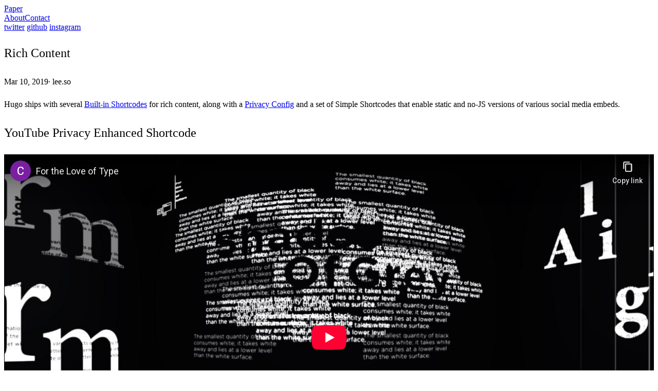

--- FILE ---
content_type: text/html; charset=utf-8
request_url: https://hugo-paper.vercel.app/post/rich-content/
body_size: 3007
content:
<!doctype html><html class="not-ready lg:text-base" style=--bg:#faf8f1 lang=en dir=ltr><head><meta charset=utf-8><meta http-equiv=X-UA-Compatible content="IE=edge"><meta name=viewport content="width=device-width,initial-scale=1,shrink-to-fit=no"><title>Rich Content - Paper</title>
<meta name=theme-color><meta name=description content="Hugo ships with several Built-in Shortcodes for rich content, along with a Privacy Config and a set of Simple Shortcodes that enable static and no-JS versions of various social media embeds.
"><meta name=author content="lee.so"><link rel="preload stylesheet" as=style href=https://hugo-paper.vercel.app/main.min.aa6ea02b0eefe7db1bff5f6c623c536c742cbb74f94dbd38d2d905a87001ac2e.css integrity="sha256-qm6gKw7v59sb/19sYjxTbHQsu3T5Tb040tkFqHABrC4="><link rel=preload as=image href=https://hugo-paper.vercel.app/theme.png><link rel=preload as=image href="https://www.gravatar.com/avatar/ef333c1203724d1cb48104b2679529bb?s=160&amp;d=identicon"><link rel=preload as=image href=https://hugo-paper.vercel.app/twitter.svg><link rel=preload as=image href=https://hugo-paper.vercel.app/github.svg><link rel=preload as=image href=https://hugo-paper.vercel.app/instagram.svg><script defer src=https://hugo-paper.vercel.app/highlight.min.js onload=hljs.initHighlightingOnLoad()></script><link rel=icon href=https://hugo-paper.vercel.app/favicon.ico><link rel=apple-touch-icon href=https://hugo-paper.vercel.app/apple-touch-icon.png><meta name=generator content="Hugo 0.144.2"><meta itemprop=name content="Rich Content"><meta itemprop=description content="A brief description of Hugo Shortcodes"><meta itemprop=datePublished content="2019-03-10T00:00:00+00:00"><meta itemprop=dateModified content="2019-03-10T00:00:00+00:00"><meta itemprop=wordCount content="35"><meta itemprop=keywords content="Shortcodes,Privacy"><meta property="og:url" content="https://hugo-paper.vercel.app/post/rich-content/"><meta property="og:site_name" content="Paper"><meta property="og:title" content="Rich Content"><meta property="og:description" content="A brief description of Hugo Shortcodes"><meta property="og:locale" content="en"><meta property="og:type" content="article"><meta property="article:section" content="post"><meta property="article:published_time" content="2019-03-10T00:00:00+00:00"><meta property="article:modified_time" content="2019-03-10T00:00:00+00:00"><meta property="article:tag" content="Shortcodes"><meta property="article:tag" content="Privacy"><meta name=twitter:card content="summary"><meta name=twitter:title content="Rich Content"><meta name=twitter:description content="A brief description of Hugo Shortcodes"><link rel=canonical href=https://hugo-paper.vercel.app/post/rich-content/></head><body class="bg-(--bg) text-black antialiased duration-200 ease-out [-webkit-tap-highlight-color:transparent] dark:text-white"><header class="mx-auto flex h-[4.5rem] max-w-(--w) px-8 whitespace-nowrap lg:justify-center"><div class="relative z-50 flex items-center ltr:mr-auto rtl:ml-auto"><a class="-translate-y-[1px] text-2xl font-medium" href=https://hugo-paper.vercel.app/>Paper</a><div class="btn-dark text-[0px] ltr:ml-4 rtl:mr-4 h-6 w-6 shrink-0 cursor-pointer [background:url(./theme.png)_left_center/_auto_theme('spacing.6')_no-repeat] [transition:_background-position_0.4s_steps(5)] dark:[background-position:right]" role=button aria-label=Dark></div></div><div class="btn-menu relative z-50 flex h-[4.5rem] w-[5rem] shrink-0 cursor-pointer flex-col items-center justify-center gap-2.5 lg:hidden ltr:-mr-8 rtl:-ml-8" role=button aria-label=Menu></div><script>const htmlClass=document.documentElement.classList;setTimeout(()=>{htmlClass.remove("not-ready")},10);const btnMenu=document.querySelector(".btn-menu");btnMenu.addEventListener("click",()=>{htmlClass.toggle("open")});const metaTheme=document.querySelector('meta[name="theme-color"]'),lightBg="#faf8f1".replace(/"/g,""),setDark=e=>{metaTheme.setAttribute("content",e?"rgb(0 0 0 / 85%)":lightBg),htmlClass[e?"add":"remove"]("dark"),localStorage.setItem("dark",e)},darkScheme=window.matchMedia("(prefers-color-scheme: dark)");if(htmlClass.contains("dark"))setDark(!0);else{const e=localStorage.getItem("dark");setDark(e?e==="true":darkScheme.matches)}darkScheme.addEventListener("change",e=>{setDark(e.matches)});const btnDark=document.querySelector(".btn-dark");btnDark.addEventListener("click",()=>{setDark(localStorage.getItem("dark")!=="true")})</script><div class="nav-wrapper fixed inset-x-0 top-full z-40 flex h-full flex-col justify-center bg-(--bg) pb-16 duration-200 select-none lg:static lg:h-auto lg:flex-row lg:bg-transparent! lg:pb-0 lg:transition-none"><nav class="lg:ml-12 lg:flex lg:flex-row lg:items-center lg:space-x-10 rtl:space-x-reverse"><a class="block text-center text-xl leading-[5rem] lg:text-base lg:font-normal" href=/about/>About</a><a class="block text-center text-xl leading-[5rem] lg:text-base lg:font-normal" href=/contact/>Contact</a></nav><nav class="mt-12 flex justify-center space-x-10 lg:mt-0 lg:items-center ltr:lg:ml-14 rtl:space-x-reverse rtl:lg:mr-14 dark:invert"><a class="h-7 w-7 text-[0px] [background:var(--url)_center_center/cover_no-repeat] lg:h-6 lg:w-6" style=--url:url(./twitter.svg) href=https://twitter.com/nanxiaobei target=_blank rel=me>twitter</a>
<a class="h-7 w-7 text-[0px] [background:var(--url)_center_center/cover_no-repeat] lg:h-6 lg:w-6" style=--url:url(./github.svg) href=https://github.com/nanxiaobei target=_blank rel=me>github</a>
<a class="h-7 w-7 text-[0px] [background:var(--url)_center_center/cover_no-repeat] lg:h-6 lg:w-6" style=--url:url(./instagram.svg) href=https://instagram.com/nan.xiaobei target=_blank rel=me>instagram</a></nav></div></header><main class="prose prose-neutral dark:prose-invert relative mx-auto min-h-[calc(100vh-9rem)] max-w-(--w) px-8 pt-14 pb-16"><article><header class=mb-14><h1 class="my-0! pb-2.5">Rich Content</h1><div class="text-xs antialiased opacity-60"><time>Mar 10, 2019</time><span class=mx-1>&#183;</span>
<span>lee.so</span></div></header><section><p>Hugo ships with several <a href=https://gohugo.io/content-management/shortcodes/#use-hugos-built-in-shortcodes>Built-in Shortcodes</a> for rich content, along with a <a href=https://gohugo.io/about/hugo-and-gdpr/>Privacy Config</a> and a set of Simple Shortcodes that enable static and no-JS versions of various social media embeds.</p><h2></h2><h2 id=youtube-privacy-enhanced-shortcode>YouTube Privacy Enhanced Shortcode</h2><div style=position:relative;padding-bottom:56.25%;height:0;overflow:hidden><iframe allow="accelerometer; autoplay; clipboard-write; encrypted-media; gyroscope; picture-in-picture; web-share" allowfullscreen loading=eager referrerpolicy=strict-origin-when-cross-origin src="https://www.youtube-nocookie.com/embed/ZJthWmvUzzc?autoplay=0&amp;controls=1&amp;end=0&amp;loop=0&amp;mute=0&amp;start=0" style=position:absolute;top:0;left:0;width:100%;height:100%;border:0 title="YouTube video"></iframe></div></section><footer class="mt-12 flex flex-wrap"><a class="mb-1.5 rounded-lg bg-black/[3%] px-5 py-1 no-underline hover:bg-black/[6%] ltr:mr-1.5 rtl:ml-1.5 dark:bg-white/[8%] dark:hover:bg-white/[12%]" href=https://hugo-paper.vercel.app/tags/shortcodes>shortcodes</a><a class="mb-1.5 rounded-lg bg-black/[3%] px-5 py-1 no-underline hover:bg-black/[6%] ltr:mr-1.5 rtl:ml-1.5 dark:bg-white/[8%] dark:hover:bg-white/[12%]" href=https://hugo-paper.vercel.app/tags/privacy>privacy</a></footer><nav class="mt-24 flex overflow-hidden rounded-xl bg-black/[3%] text-lg leading-[1.2]! *:flex *:w-1/2 *:items-center *:p-5 *:font-medium *:no-underline dark:bg-white/[8%] [&>*:hover]:bg-black/[2%] dark:[&>*:hover]:bg-white/[3%]"><a class="ltr:pr-3 rtl:pl-3" href=https://hugo-paper.vercel.app/post/markdown-syntax/><span class="ltr:mr-1.5 rtl:ml-1.5">←</span><span>Markdown Syntax Guide</span></a><a class="justify-end pl-3 ltr:ml-auto rtl:mr-auto" href=https://hugo-paper.vercel.app/post/math-typesetting/><span>Math Typesetting</span><span class="ltr:ml-1.5 rtl:mr-1.5">→</span></a></nav></article></main><footer class="mx-auto flex h-[4.5rem] max-w-(--w) items-center px-8 text-xs tracking-wider uppercase opacity-60"><div class=mr-auto>© 2025, lee.so</div><a class="link mx-6" href=https://gohugo.io/ rel=noopener target=_blank>powered by hugo️️</a>️
<a class=link href=https://github.com/nanxiaobei/hugo-paper rel=noopener target=_blank>hugo-paper</a></footer></body></html>

--- FILE ---
content_type: text/html; charset=utf-8
request_url: https://www.youtube-nocookie.com/embed/ZJthWmvUzzc?autoplay=0&controls=1&end=0&loop=0&mute=0&start=0
body_size: 47073
content:
<!DOCTYPE html><html lang="en" dir="ltr" data-cast-api-enabled="true"><head><meta name="viewport" content="width=device-width, initial-scale=1"><script nonce="g6k-Pw31zTh1pX3ltd3npQ">if ('undefined' == typeof Symbol || 'undefined' == typeof Symbol.iterator) {delete Array.prototype.entries;}</script><style name="www-roboto" nonce="xwqBBNwAOogIcEaocxPc9A">@font-face{font-family:'Roboto';font-style:normal;font-weight:400;font-stretch:100%;src:url(//fonts.gstatic.com/s/roboto/v48/KFO7CnqEu92Fr1ME7kSn66aGLdTylUAMa3GUBHMdazTgWw.woff2)format('woff2');unicode-range:U+0460-052F,U+1C80-1C8A,U+20B4,U+2DE0-2DFF,U+A640-A69F,U+FE2E-FE2F;}@font-face{font-family:'Roboto';font-style:normal;font-weight:400;font-stretch:100%;src:url(//fonts.gstatic.com/s/roboto/v48/KFO7CnqEu92Fr1ME7kSn66aGLdTylUAMa3iUBHMdazTgWw.woff2)format('woff2');unicode-range:U+0301,U+0400-045F,U+0490-0491,U+04B0-04B1,U+2116;}@font-face{font-family:'Roboto';font-style:normal;font-weight:400;font-stretch:100%;src:url(//fonts.gstatic.com/s/roboto/v48/KFO7CnqEu92Fr1ME7kSn66aGLdTylUAMa3CUBHMdazTgWw.woff2)format('woff2');unicode-range:U+1F00-1FFF;}@font-face{font-family:'Roboto';font-style:normal;font-weight:400;font-stretch:100%;src:url(//fonts.gstatic.com/s/roboto/v48/KFO7CnqEu92Fr1ME7kSn66aGLdTylUAMa3-UBHMdazTgWw.woff2)format('woff2');unicode-range:U+0370-0377,U+037A-037F,U+0384-038A,U+038C,U+038E-03A1,U+03A3-03FF;}@font-face{font-family:'Roboto';font-style:normal;font-weight:400;font-stretch:100%;src:url(//fonts.gstatic.com/s/roboto/v48/KFO7CnqEu92Fr1ME7kSn66aGLdTylUAMawCUBHMdazTgWw.woff2)format('woff2');unicode-range:U+0302-0303,U+0305,U+0307-0308,U+0310,U+0312,U+0315,U+031A,U+0326-0327,U+032C,U+032F-0330,U+0332-0333,U+0338,U+033A,U+0346,U+034D,U+0391-03A1,U+03A3-03A9,U+03B1-03C9,U+03D1,U+03D5-03D6,U+03F0-03F1,U+03F4-03F5,U+2016-2017,U+2034-2038,U+203C,U+2040,U+2043,U+2047,U+2050,U+2057,U+205F,U+2070-2071,U+2074-208E,U+2090-209C,U+20D0-20DC,U+20E1,U+20E5-20EF,U+2100-2112,U+2114-2115,U+2117-2121,U+2123-214F,U+2190,U+2192,U+2194-21AE,U+21B0-21E5,U+21F1-21F2,U+21F4-2211,U+2213-2214,U+2216-22FF,U+2308-230B,U+2310,U+2319,U+231C-2321,U+2336-237A,U+237C,U+2395,U+239B-23B7,U+23D0,U+23DC-23E1,U+2474-2475,U+25AF,U+25B3,U+25B7,U+25BD,U+25C1,U+25CA,U+25CC,U+25FB,U+266D-266F,U+27C0-27FF,U+2900-2AFF,U+2B0E-2B11,U+2B30-2B4C,U+2BFE,U+3030,U+FF5B,U+FF5D,U+1D400-1D7FF,U+1EE00-1EEFF;}@font-face{font-family:'Roboto';font-style:normal;font-weight:400;font-stretch:100%;src:url(//fonts.gstatic.com/s/roboto/v48/KFO7CnqEu92Fr1ME7kSn66aGLdTylUAMaxKUBHMdazTgWw.woff2)format('woff2');unicode-range:U+0001-000C,U+000E-001F,U+007F-009F,U+20DD-20E0,U+20E2-20E4,U+2150-218F,U+2190,U+2192,U+2194-2199,U+21AF,U+21E6-21F0,U+21F3,U+2218-2219,U+2299,U+22C4-22C6,U+2300-243F,U+2440-244A,U+2460-24FF,U+25A0-27BF,U+2800-28FF,U+2921-2922,U+2981,U+29BF,U+29EB,U+2B00-2BFF,U+4DC0-4DFF,U+FFF9-FFFB,U+10140-1018E,U+10190-1019C,U+101A0,U+101D0-101FD,U+102E0-102FB,U+10E60-10E7E,U+1D2C0-1D2D3,U+1D2E0-1D37F,U+1F000-1F0FF,U+1F100-1F1AD,U+1F1E6-1F1FF,U+1F30D-1F30F,U+1F315,U+1F31C,U+1F31E,U+1F320-1F32C,U+1F336,U+1F378,U+1F37D,U+1F382,U+1F393-1F39F,U+1F3A7-1F3A8,U+1F3AC-1F3AF,U+1F3C2,U+1F3C4-1F3C6,U+1F3CA-1F3CE,U+1F3D4-1F3E0,U+1F3ED,U+1F3F1-1F3F3,U+1F3F5-1F3F7,U+1F408,U+1F415,U+1F41F,U+1F426,U+1F43F,U+1F441-1F442,U+1F444,U+1F446-1F449,U+1F44C-1F44E,U+1F453,U+1F46A,U+1F47D,U+1F4A3,U+1F4B0,U+1F4B3,U+1F4B9,U+1F4BB,U+1F4BF,U+1F4C8-1F4CB,U+1F4D6,U+1F4DA,U+1F4DF,U+1F4E3-1F4E6,U+1F4EA-1F4ED,U+1F4F7,U+1F4F9-1F4FB,U+1F4FD-1F4FE,U+1F503,U+1F507-1F50B,U+1F50D,U+1F512-1F513,U+1F53E-1F54A,U+1F54F-1F5FA,U+1F610,U+1F650-1F67F,U+1F687,U+1F68D,U+1F691,U+1F694,U+1F698,U+1F6AD,U+1F6B2,U+1F6B9-1F6BA,U+1F6BC,U+1F6C6-1F6CF,U+1F6D3-1F6D7,U+1F6E0-1F6EA,U+1F6F0-1F6F3,U+1F6F7-1F6FC,U+1F700-1F7FF,U+1F800-1F80B,U+1F810-1F847,U+1F850-1F859,U+1F860-1F887,U+1F890-1F8AD,U+1F8B0-1F8BB,U+1F8C0-1F8C1,U+1F900-1F90B,U+1F93B,U+1F946,U+1F984,U+1F996,U+1F9E9,U+1FA00-1FA6F,U+1FA70-1FA7C,U+1FA80-1FA89,U+1FA8F-1FAC6,U+1FACE-1FADC,U+1FADF-1FAE9,U+1FAF0-1FAF8,U+1FB00-1FBFF;}@font-face{font-family:'Roboto';font-style:normal;font-weight:400;font-stretch:100%;src:url(//fonts.gstatic.com/s/roboto/v48/KFO7CnqEu92Fr1ME7kSn66aGLdTylUAMa3OUBHMdazTgWw.woff2)format('woff2');unicode-range:U+0102-0103,U+0110-0111,U+0128-0129,U+0168-0169,U+01A0-01A1,U+01AF-01B0,U+0300-0301,U+0303-0304,U+0308-0309,U+0323,U+0329,U+1EA0-1EF9,U+20AB;}@font-face{font-family:'Roboto';font-style:normal;font-weight:400;font-stretch:100%;src:url(//fonts.gstatic.com/s/roboto/v48/KFO7CnqEu92Fr1ME7kSn66aGLdTylUAMa3KUBHMdazTgWw.woff2)format('woff2');unicode-range:U+0100-02BA,U+02BD-02C5,U+02C7-02CC,U+02CE-02D7,U+02DD-02FF,U+0304,U+0308,U+0329,U+1D00-1DBF,U+1E00-1E9F,U+1EF2-1EFF,U+2020,U+20A0-20AB,U+20AD-20C0,U+2113,U+2C60-2C7F,U+A720-A7FF;}@font-face{font-family:'Roboto';font-style:normal;font-weight:400;font-stretch:100%;src:url(//fonts.gstatic.com/s/roboto/v48/KFO7CnqEu92Fr1ME7kSn66aGLdTylUAMa3yUBHMdazQ.woff2)format('woff2');unicode-range:U+0000-00FF,U+0131,U+0152-0153,U+02BB-02BC,U+02C6,U+02DA,U+02DC,U+0304,U+0308,U+0329,U+2000-206F,U+20AC,U+2122,U+2191,U+2193,U+2212,U+2215,U+FEFF,U+FFFD;}@font-face{font-family:'Roboto';font-style:normal;font-weight:500;font-stretch:100%;src:url(//fonts.gstatic.com/s/roboto/v48/KFO7CnqEu92Fr1ME7kSn66aGLdTylUAMa3GUBHMdazTgWw.woff2)format('woff2');unicode-range:U+0460-052F,U+1C80-1C8A,U+20B4,U+2DE0-2DFF,U+A640-A69F,U+FE2E-FE2F;}@font-face{font-family:'Roboto';font-style:normal;font-weight:500;font-stretch:100%;src:url(//fonts.gstatic.com/s/roboto/v48/KFO7CnqEu92Fr1ME7kSn66aGLdTylUAMa3iUBHMdazTgWw.woff2)format('woff2');unicode-range:U+0301,U+0400-045F,U+0490-0491,U+04B0-04B1,U+2116;}@font-face{font-family:'Roboto';font-style:normal;font-weight:500;font-stretch:100%;src:url(//fonts.gstatic.com/s/roboto/v48/KFO7CnqEu92Fr1ME7kSn66aGLdTylUAMa3CUBHMdazTgWw.woff2)format('woff2');unicode-range:U+1F00-1FFF;}@font-face{font-family:'Roboto';font-style:normal;font-weight:500;font-stretch:100%;src:url(//fonts.gstatic.com/s/roboto/v48/KFO7CnqEu92Fr1ME7kSn66aGLdTylUAMa3-UBHMdazTgWw.woff2)format('woff2');unicode-range:U+0370-0377,U+037A-037F,U+0384-038A,U+038C,U+038E-03A1,U+03A3-03FF;}@font-face{font-family:'Roboto';font-style:normal;font-weight:500;font-stretch:100%;src:url(//fonts.gstatic.com/s/roboto/v48/KFO7CnqEu92Fr1ME7kSn66aGLdTylUAMawCUBHMdazTgWw.woff2)format('woff2');unicode-range:U+0302-0303,U+0305,U+0307-0308,U+0310,U+0312,U+0315,U+031A,U+0326-0327,U+032C,U+032F-0330,U+0332-0333,U+0338,U+033A,U+0346,U+034D,U+0391-03A1,U+03A3-03A9,U+03B1-03C9,U+03D1,U+03D5-03D6,U+03F0-03F1,U+03F4-03F5,U+2016-2017,U+2034-2038,U+203C,U+2040,U+2043,U+2047,U+2050,U+2057,U+205F,U+2070-2071,U+2074-208E,U+2090-209C,U+20D0-20DC,U+20E1,U+20E5-20EF,U+2100-2112,U+2114-2115,U+2117-2121,U+2123-214F,U+2190,U+2192,U+2194-21AE,U+21B0-21E5,U+21F1-21F2,U+21F4-2211,U+2213-2214,U+2216-22FF,U+2308-230B,U+2310,U+2319,U+231C-2321,U+2336-237A,U+237C,U+2395,U+239B-23B7,U+23D0,U+23DC-23E1,U+2474-2475,U+25AF,U+25B3,U+25B7,U+25BD,U+25C1,U+25CA,U+25CC,U+25FB,U+266D-266F,U+27C0-27FF,U+2900-2AFF,U+2B0E-2B11,U+2B30-2B4C,U+2BFE,U+3030,U+FF5B,U+FF5D,U+1D400-1D7FF,U+1EE00-1EEFF;}@font-face{font-family:'Roboto';font-style:normal;font-weight:500;font-stretch:100%;src:url(//fonts.gstatic.com/s/roboto/v48/KFO7CnqEu92Fr1ME7kSn66aGLdTylUAMaxKUBHMdazTgWw.woff2)format('woff2');unicode-range:U+0001-000C,U+000E-001F,U+007F-009F,U+20DD-20E0,U+20E2-20E4,U+2150-218F,U+2190,U+2192,U+2194-2199,U+21AF,U+21E6-21F0,U+21F3,U+2218-2219,U+2299,U+22C4-22C6,U+2300-243F,U+2440-244A,U+2460-24FF,U+25A0-27BF,U+2800-28FF,U+2921-2922,U+2981,U+29BF,U+29EB,U+2B00-2BFF,U+4DC0-4DFF,U+FFF9-FFFB,U+10140-1018E,U+10190-1019C,U+101A0,U+101D0-101FD,U+102E0-102FB,U+10E60-10E7E,U+1D2C0-1D2D3,U+1D2E0-1D37F,U+1F000-1F0FF,U+1F100-1F1AD,U+1F1E6-1F1FF,U+1F30D-1F30F,U+1F315,U+1F31C,U+1F31E,U+1F320-1F32C,U+1F336,U+1F378,U+1F37D,U+1F382,U+1F393-1F39F,U+1F3A7-1F3A8,U+1F3AC-1F3AF,U+1F3C2,U+1F3C4-1F3C6,U+1F3CA-1F3CE,U+1F3D4-1F3E0,U+1F3ED,U+1F3F1-1F3F3,U+1F3F5-1F3F7,U+1F408,U+1F415,U+1F41F,U+1F426,U+1F43F,U+1F441-1F442,U+1F444,U+1F446-1F449,U+1F44C-1F44E,U+1F453,U+1F46A,U+1F47D,U+1F4A3,U+1F4B0,U+1F4B3,U+1F4B9,U+1F4BB,U+1F4BF,U+1F4C8-1F4CB,U+1F4D6,U+1F4DA,U+1F4DF,U+1F4E3-1F4E6,U+1F4EA-1F4ED,U+1F4F7,U+1F4F9-1F4FB,U+1F4FD-1F4FE,U+1F503,U+1F507-1F50B,U+1F50D,U+1F512-1F513,U+1F53E-1F54A,U+1F54F-1F5FA,U+1F610,U+1F650-1F67F,U+1F687,U+1F68D,U+1F691,U+1F694,U+1F698,U+1F6AD,U+1F6B2,U+1F6B9-1F6BA,U+1F6BC,U+1F6C6-1F6CF,U+1F6D3-1F6D7,U+1F6E0-1F6EA,U+1F6F0-1F6F3,U+1F6F7-1F6FC,U+1F700-1F7FF,U+1F800-1F80B,U+1F810-1F847,U+1F850-1F859,U+1F860-1F887,U+1F890-1F8AD,U+1F8B0-1F8BB,U+1F8C0-1F8C1,U+1F900-1F90B,U+1F93B,U+1F946,U+1F984,U+1F996,U+1F9E9,U+1FA00-1FA6F,U+1FA70-1FA7C,U+1FA80-1FA89,U+1FA8F-1FAC6,U+1FACE-1FADC,U+1FADF-1FAE9,U+1FAF0-1FAF8,U+1FB00-1FBFF;}@font-face{font-family:'Roboto';font-style:normal;font-weight:500;font-stretch:100%;src:url(//fonts.gstatic.com/s/roboto/v48/KFO7CnqEu92Fr1ME7kSn66aGLdTylUAMa3OUBHMdazTgWw.woff2)format('woff2');unicode-range:U+0102-0103,U+0110-0111,U+0128-0129,U+0168-0169,U+01A0-01A1,U+01AF-01B0,U+0300-0301,U+0303-0304,U+0308-0309,U+0323,U+0329,U+1EA0-1EF9,U+20AB;}@font-face{font-family:'Roboto';font-style:normal;font-weight:500;font-stretch:100%;src:url(//fonts.gstatic.com/s/roboto/v48/KFO7CnqEu92Fr1ME7kSn66aGLdTylUAMa3KUBHMdazTgWw.woff2)format('woff2');unicode-range:U+0100-02BA,U+02BD-02C5,U+02C7-02CC,U+02CE-02D7,U+02DD-02FF,U+0304,U+0308,U+0329,U+1D00-1DBF,U+1E00-1E9F,U+1EF2-1EFF,U+2020,U+20A0-20AB,U+20AD-20C0,U+2113,U+2C60-2C7F,U+A720-A7FF;}@font-face{font-family:'Roboto';font-style:normal;font-weight:500;font-stretch:100%;src:url(//fonts.gstatic.com/s/roboto/v48/KFO7CnqEu92Fr1ME7kSn66aGLdTylUAMa3yUBHMdazQ.woff2)format('woff2');unicode-range:U+0000-00FF,U+0131,U+0152-0153,U+02BB-02BC,U+02C6,U+02DA,U+02DC,U+0304,U+0308,U+0329,U+2000-206F,U+20AC,U+2122,U+2191,U+2193,U+2212,U+2215,U+FEFF,U+FFFD;}</style><script name="www-roboto" nonce="g6k-Pw31zTh1pX3ltd3npQ">if (document.fonts && document.fonts.load) {document.fonts.load("400 10pt Roboto", "E"); document.fonts.load("500 10pt Roboto", "E");}</script><link rel="stylesheet" href="/s/player/b95b0e7a/www-player.css" name="www-player" nonce="xwqBBNwAOogIcEaocxPc9A"><style nonce="xwqBBNwAOogIcEaocxPc9A">html {overflow: hidden;}body {font: 12px Roboto, Arial, sans-serif; background-color: #000; color: #fff; height: 100%; width: 100%; overflow: hidden; position: absolute; margin: 0; padding: 0;}#player {width: 100%; height: 100%;}h1 {text-align: center; color: #fff;}h3 {margin-top: 6px; margin-bottom: 3px;}.player-unavailable {position: absolute; top: 0; left: 0; right: 0; bottom: 0; padding: 25px; font-size: 13px; background: url(/img/meh7.png) 50% 65% no-repeat;}.player-unavailable .message {text-align: left; margin: 0 -5px 15px; padding: 0 5px 14px; border-bottom: 1px solid #888; font-size: 19px; font-weight: normal;}.player-unavailable a {color: #167ac6; text-decoration: none;}</style><script nonce="g6k-Pw31zTh1pX3ltd3npQ">var ytcsi={gt:function(n){n=(n||"")+"data_";return ytcsi[n]||(ytcsi[n]={tick:{},info:{},gel:{preLoggedGelInfos:[]}})},now:window.performance&&window.performance.timing&&window.performance.now&&window.performance.timing.navigationStart?function(){return window.performance.timing.navigationStart+window.performance.now()}:function(){return(new Date).getTime()},tick:function(l,t,n){var ticks=ytcsi.gt(n).tick;var v=t||ytcsi.now();if(ticks[l]){ticks["_"+l]=ticks["_"+l]||[ticks[l]];ticks["_"+l].push(v)}ticks[l]=
v},info:function(k,v,n){ytcsi.gt(n).info[k]=v},infoGel:function(p,n){ytcsi.gt(n).gel.preLoggedGelInfos.push(p)},setStart:function(t,n){ytcsi.tick("_start",t,n)}};
(function(w,d){function isGecko(){if(!w.navigator)return false;try{if(w.navigator.userAgentData&&w.navigator.userAgentData.brands&&w.navigator.userAgentData.brands.length){var brands=w.navigator.userAgentData.brands;var i=0;for(;i<brands.length;i++)if(brands[i]&&brands[i].brand==="Firefox")return true;return false}}catch(e){setTimeout(function(){throw e;})}if(!w.navigator.userAgent)return false;var ua=w.navigator.userAgent;return ua.indexOf("Gecko")>0&&ua.toLowerCase().indexOf("webkit")<0&&ua.indexOf("Edge")<
0&&ua.indexOf("Trident")<0&&ua.indexOf("MSIE")<0}ytcsi.setStart(w.performance?w.performance.timing.responseStart:null);var isPrerender=(d.visibilityState||d.webkitVisibilityState)=="prerender";var vName=!d.visibilityState&&d.webkitVisibilityState?"webkitvisibilitychange":"visibilitychange";if(isPrerender){var startTick=function(){ytcsi.setStart();d.removeEventListener(vName,startTick)};d.addEventListener(vName,startTick,false)}if(d.addEventListener)d.addEventListener(vName,function(){ytcsi.tick("vc")},
false);if(isGecko()){var isHidden=(d.visibilityState||d.webkitVisibilityState)=="hidden";if(isHidden)ytcsi.tick("vc")}var slt=function(el,t){setTimeout(function(){var n=ytcsi.now();el.loadTime=n;if(el.slt)el.slt()},t)};w.__ytRIL=function(el){if(!el.getAttribute("data-thumb"))if(w.requestAnimationFrame)w.requestAnimationFrame(function(){slt(el,0)});else slt(el,16)}})(window,document);
</script><script nonce="g6k-Pw31zTh1pX3ltd3npQ">var ytcfg={d:function(){return window.yt&&yt.config_||ytcfg.data_||(ytcfg.data_={})},get:function(k,o){return k in ytcfg.d()?ytcfg.d()[k]:o},set:function(){var a=arguments;if(a.length>1)ytcfg.d()[a[0]]=a[1];else{var k;for(k in a[0])ytcfg.d()[k]=a[0][k]}}};
ytcfg.set({"CLIENT_CANARY_STATE":"none","DEVICE":"cbr\u003dChrome\u0026cbrand\u003dapple\u0026cbrver\u003d131.0.0.0\u0026ceng\u003dWebKit\u0026cengver\u003d537.36\u0026cos\u003dMacintosh\u0026cosver\u003d10_15_7\u0026cplatform\u003dDESKTOP","EVENT_ID":"-P9uaZ3XE8C6lssPosC7mAs","EXPERIMENT_FLAGS":{"ab_det_apb_b":true,"ab_det_apm":true,"ab_det_el_h":true,"ab_det_em_inj":true,"ab_l_sig_st":true,"ab_l_sig_st_e":true,"action_companion_center_align_description":true,"allow_skip_networkless":true,"always_send_and_write":true,"att_web_record_metrics":true,"attmusi":true,"c3_enable_button_impression_logging":true,"c3_watch_page_component":true,"cancel_pending_navs":true,"clean_up_manual_attribution_header":true,"config_age_report_killswitch":true,"cow_optimize_idom_compat":true,"csi_config_handling_infra":true,"csi_on_gel":true,"delhi_mweb_colorful_sd":true,"delhi_mweb_colorful_sd_v2":true,"deprecate_csi_has_info":true,"deprecate_pair_servlet_enabled":true,"desktop_sparkles_light_cta_button":true,"disable_cached_masthead_data":true,"disable_child_node_auto_formatted_strings":true,"disable_enf_isd":true,"disable_log_to_visitor_layer":true,"disable_pacf_logging_for_memory_limited_tv":true,"embeds_enable_eid_enforcement_for_youtube":true,"embeds_enable_info_panel_dismissal":true,"embeds_enable_pfp_always_unbranded":true,"embeds_muted_autoplay_sound_fix":true,"embeds_serve_es6_client":true,"embeds_web_nwl_disable_nocookie":true,"embeds_web_updated_shorts_definition_fix":true,"enable_active_view_display_ad_renderer_web_home":true,"enable_ad_disclosure_banner_a11y_fix":true,"enable_chips_shelf_view_model_fully_reactive":true,"enable_client_creator_goal_ticker_bar_revamp":true,"enable_client_only_wiz_direct_reactions":true,"enable_client_sli_logging":true,"enable_client_streamz_web":true,"enable_client_ve_spec":true,"enable_cloud_save_error_popup_after_retry":true,"enable_cookie_reissue_iframe":true,"enable_dai_sdf_h5_preroll":true,"enable_datasync_id_header_in_web_vss_pings":true,"enable_default_mono_cta_migration_web_client":true,"enable_dma_post_enforcement":true,"enable_docked_chat_messages":true,"enable_entity_store_from_dependency_injection":true,"enable_inline_muted_playback_on_web_search":true,"enable_inline_muted_playback_on_web_search_for_vdc":true,"enable_inline_muted_playback_on_web_search_for_vdcb":true,"enable_is_mini_app_page_active_bugfix":true,"enable_live_overlay_feed_in_live_chat":true,"enable_logging_first_user_action_after_game_ready":true,"enable_ltc_param_fetch_from_innertube":true,"enable_masthead_mweb_padding_fix":true,"enable_menu_renderer_button_in_mweb_hclr":true,"enable_mini_app_command_handler_mweb_fix":true,"enable_mini_app_iframe_loaded_logging":true,"enable_mini_guide_downloads_item":true,"enable_mixed_direction_formatted_strings":true,"enable_mweb_livestream_ui_update":true,"enable_mweb_new_caption_language_picker":true,"enable_names_handles_account_switcher":true,"enable_network_request_logging_on_game_events":true,"enable_new_paid_product_placement":true,"enable_obtaining_ppn_query_param":true,"enable_open_in_new_tab_icon_for_short_dr_for_desktop_search":true,"enable_open_yt_content":true,"enable_origin_query_parameter_bugfix":true,"enable_pause_ads_on_ytv_html5":true,"enable_payments_purchase_manager":true,"enable_pdp_icon_prefetch":true,"enable_pl_r_si_fa":true,"enable_place_pivot_url":true,"enable_playable_a11y_label_with_badge_text":true,"enable_pv_screen_modern_text":true,"enable_removing_navbar_title_on_hashtag_page_mweb":true,"enable_resetting_scroll_position_on_flow_change":true,"enable_rta_manager":true,"enable_sdf_companion_h5":true,"enable_sdf_dai_h5_midroll":true,"enable_sdf_h5_endemic_mid_post_roll":true,"enable_sdf_on_h5_unplugged_vod_midroll":true,"enable_sdf_shorts_player_bytes_h5":true,"enable_sdk_performance_network_logging":true,"enable_sending_unwrapped_game_audio_as_serialized_metadata":true,"enable_sfv_effect_pivot_url":true,"enable_shorts_new_carousel":true,"enable_skip_ad_guidance_prompt":true,"enable_skippable_ads_for_unplugged_ad_pod":true,"enable_smearing_expansion_dai":true,"enable_third_party_info":true,"enable_time_out_messages":true,"enable_timeline_view_modern_transcript_fe":true,"enable_video_display_compact_button_group_for_desktop_search":true,"enable_watch_next_pause_autoplay_lact":true,"enable_web_home_top_landscape_image_layout_level_click":true,"enable_web_tiered_gel":true,"enable_window_constrained_buy_flow_dialog":true,"enable_wiz_queue_effect_and_on_init_initial_runs":true,"enable_ypc_spinners":true,"enable_yt_ata_iframe_authuser":true,"export_networkless_options":true,"export_player_version_to_ytconfig":true,"fill_single_video_with_notify_to_lasr":true,"fix_ad_miniplayer_controls_rendering":true,"fix_ads_tracking_for_swf_config_deprecation_mweb":true,"h5_companion_enable_adcpn_macro_substitution_for_click_pings":true,"h5_inplayer_enable_adcpn_macro_substitution_for_click_pings":true,"h5_reset_cache_and_filter_before_update_masthead":true,"hide_channel_creation_title_for_mweb":true,"high_ccv_client_side_caching_h5":true,"html5_log_trigger_events_with_debug_data":true,"html5_ssdai_enable_media_end_cue_range":true,"il_attach_cache_limit":true,"il_use_view_model_logging_context":true,"is_browser_support_for_webcam_streaming":true,"json_condensed_response":true,"kev_adb_pg":true,"kevlar_gel_error_routing":true,"kevlar_watch_cinematics":true,"live_chat_enable_controller_extraction":true,"live_chat_enable_rta_manager":true,"live_chat_increased_min_height":true,"log_click_with_layer_from_element_in_command_handler":true,"log_errors_through_nwl_on_retry":true,"mdx_enable_privacy_disclosure_ui":true,"mdx_load_cast_api_bootstrap_script":true,"medium_progress_bar_modification":true,"migrate_remaining_web_ad_badges_to_innertube":true,"mobile_account_menu_refresh":true,"mweb_a11y_enable_player_controls_invisible_toggle":true,"mweb_account_linking_noapp":true,"mweb_after_render_to_scheduler":true,"mweb_allow_modern_search_suggest_behavior":true,"mweb_animated_actions":true,"mweb_app_upsell_button_direct_to_app":true,"mweb_big_progress_bar":true,"mweb_c3_disable_carve_out":true,"mweb_c3_disable_carve_out_keep_external_links":true,"mweb_c3_enable_adaptive_signals":true,"mweb_c3_endscreen":true,"mweb_c3_endscreen_v2":true,"mweb_c3_library_page_enable_recent_shelf":true,"mweb_c3_remove_web_navigation_endpoint_data":true,"mweb_c3_use_canonical_from_player_response":true,"mweb_cinematic_watch":true,"mweb_command_handler":true,"mweb_delay_watch_initial_data":true,"mweb_disable_searchbar_scroll":true,"mweb_enable_fine_scrubbing_for_recs":true,"mweb_enable_keto_batch_player_fullscreen":true,"mweb_enable_keto_batch_player_progress_bar":true,"mweb_enable_keto_batch_player_tooltips":true,"mweb_enable_lockup_view_model_for_ucp":true,"mweb_enable_more_drawer":true,"mweb_enable_optional_fullscreen_landscape_locking":true,"mweb_enable_overlay_touch_manager":true,"mweb_enable_premium_carve_out_fix":true,"mweb_enable_refresh_detection":true,"mweb_enable_search_imp":true,"mweb_enable_sequence_signal":true,"mweb_enable_shorts_pivot_button":true,"mweb_enable_shorts_video_preload":true,"mweb_enable_skippables_on_jio_phone":true,"mweb_enable_storyboards":true,"mweb_enable_two_line_title_on_shorts":true,"mweb_enable_varispeed_controller":true,"mweb_enable_warm_channel_requests":true,"mweb_enable_watch_feed_infinite_scroll":true,"mweb_enable_wrapped_unplugged_pause_membership_dialog_renderer":true,"mweb_filter_video_format_in_webfe":true,"mweb_fix_livestream_seeking":true,"mweb_fix_monitor_visibility_after_render":true,"mweb_fix_section_list_continuation_item_renderers":true,"mweb_force_ios_fallback_to_native_control":true,"mweb_fp_auto_fullscreen":true,"mweb_fullscreen_controls":true,"mweb_fullscreen_controls_action_buttons":true,"mweb_fullscreen_watch_system":true,"mweb_home_reactive_shorts":true,"mweb_innertube_search_command":true,"mweb_kaios_enable_autoplay_switch_view_model":true,"mweb_lang_in_html":true,"mweb_like_button_synced_with_entities":true,"mweb_logo_use_home_page_ve":true,"mweb_module_decoration":true,"mweb_native_control_in_faux_fullscreen_shared":true,"mweb_panel_container_inert":true,"mweb_player_control_on_hover":true,"mweb_player_delhi_dtts":true,"mweb_player_settings_use_bottom_sheet":true,"mweb_player_show_previous_next_buttons_in_playlist":true,"mweb_player_skip_no_op_state_changes":true,"mweb_player_user_select_none":true,"mweb_playlist_engagement_panel":true,"mweb_progress_bar_seek_on_mouse_click":true,"mweb_pull_2_full":true,"mweb_pull_2_full_enable_touch_handlers":true,"mweb_schedule_warm_watch_response":true,"mweb_searchbox_legacy_navigation":true,"mweb_see_fewer_shorts":true,"mweb_sheets_ui_refresh":true,"mweb_shorts_comments_panel_id_change":true,"mweb_shorts_early_continuation":true,"mweb_show_ios_smart_banner":true,"mweb_use_server_url_on_startup":true,"mweb_watch_captions_enable_auto_translate":true,"mweb_watch_captions_set_default_size":true,"mweb_watch_stop_scheduler_on_player_response":true,"mweb_watchfeed_big_thumbnails":true,"mweb_yt_searchbox":true,"networkless_logging":true,"no_client_ve_attach_unless_shown":true,"nwl_send_from_memory_when_online":true,"pageid_as_header_web":true,"playback_settings_use_switch_menu":true,"player_controls_autonav_fix":true,"player_controls_skip_double_signal_update":true,"polymer_bad_build_labels":true,"polymer_verifiy_app_state":true,"qoe_send_and_write":true,"remove_chevron_from_ad_disclosure_banner_h5":true,"remove_masthead_channel_banner_on_refresh":true,"remove_slot_id_exited_trigger_for_dai_in_player_slot_expire":true,"replace_client_url_parsing_with_server_signal":true,"service_worker_enabled":true,"service_worker_push_enabled":true,"service_worker_push_home_page_prompt":true,"service_worker_push_watch_page_prompt":true,"shell_load_gcf":true,"shorten_initial_gel_batch_timeout":true,"should_use_yt_voice_endpoint_in_kaios":true,"skip_invalid_ytcsi_ticks":true,"skip_setting_info_in_csi_data_object":true,"smarter_ve_dedupping":true,"speedmaster_no_seek":true,"start_client_gcf_mweb":true,"stop_handling_click_for_non_rendering_overlay_layout":true,"suppress_error_204_logging":true,"synced_panel_scrolling_controller":true,"use_event_time_ms_header":true,"use_fifo_for_networkless":true,"use_player_abuse_bg_library":true,"use_request_time_ms_header":true,"use_session_based_sampling":true,"use_thumbnail_overlay_time_status_renderer_for_live_badge":true,"use_ts_visibilitylogger":true,"vss_final_ping_send_and_write":true,"vss_playback_use_send_and_write":true,"web_adaptive_repeat_ase":true,"web_always_load_chat_support":true,"web_animated_like":true,"web_api_url":true,"web_attributed_string_deep_equal_bugfix":true,"web_autonav_allow_off_by_default":true,"web_button_vm_refactor_disabled":true,"web_c3_log_app_init_finish":true,"web_csi_action_sampling_enabled":true,"web_dedupe_ve_grafting":true,"web_disable_backdrop_filter":true,"web_enable_ab_rsp_cl":true,"web_enable_course_icon_update":true,"web_enable_error_204":true,"web_enable_horizontal_video_attributes_section":true,"web_fix_segmented_like_dislike_undefined":true,"web_gcf_hashes_innertube":true,"web_gel_timeout_cap":true,"web_metadata_carousel_elref_bugfix":true,"web_parent_target_for_sheets":true,"web_persist_server_autonav_state_on_client":true,"web_playback_associated_log_ctt":true,"web_playback_associated_ve":true,"web_prefetch_preload_video":true,"web_progress_bar_draggable":true,"web_resizable_advertiser_banner_on_masthead_safari_fix":true,"web_scheduler_auto_init":true,"web_shorts_just_watched_on_channel_and_pivot_study":true,"web_shorts_just_watched_overlay":true,"web_shorts_pivot_button_view_model_reactive":true,"web_update_panel_visibility_logging_fix":true,"web_video_attribute_view_model_a11y_fix":true,"web_watch_controls_state_signals":true,"web_wiz_attributed_string":true,"web_yt_config_context":true,"webfe_mweb_watch_microdata":true,"webfe_watch_shorts_canonical_url_fix":true,"webpo_exit_on_net_err":true,"wiz_diff_overwritable":true,"wiz_memoize_stamper_items":true,"woffle_used_state_report":true,"wpo_gel_strz":true,"ytcp_paper_tooltip_use_scoped_owner_root":true,"ytidb_clear_embedded_player":true,"H5_async_logging_delay_ms":30000.0,"attention_logging_scroll_throttle":500.0,"autoplay_pause_by_lact_sampling_fraction":0.0,"cinematic_watch_effect_opacity":0.4,"log_window_onerror_fraction":0.1,"speedmaster_playback_rate":2.0,"tv_pacf_logging_sample_rate":0.01,"web_attention_logging_scroll_throttle":500.0,"web_load_prediction_threshold":0.1,"web_navigation_prediction_threshold":0.1,"web_pbj_log_warning_rate":0.0,"web_system_health_fraction":0.01,"ytidb_transaction_ended_event_rate_limit":0.02,"active_time_update_interval_ms":10000,"att_init_delay":500,"autoplay_pause_by_lact_sec":0,"botguard_async_snapshot_timeout_ms":3000,"check_navigator_accuracy_timeout_ms":0,"cinematic_watch_css_filter_blur_strength":40,"cinematic_watch_fade_out_duration":500,"close_webview_delay_ms":100,"cloud_save_game_data_rate_limit_ms":3000,"compression_disable_point":10,"custom_active_view_tos_timeout_ms":3600000,"embeds_widget_poll_interval_ms":0,"gel_min_batch_size":3,"gel_queue_timeout_max_ms":60000,"get_async_timeout_ms":60000,"hide_cta_for_home_web_video_ads_animate_in_time":2,"html5_byterate_soft_cap":0,"initial_gel_batch_timeout":2000,"max_body_size_to_compress":500000,"max_prefetch_window_sec_for_livestream_optimization":10,"min_prefetch_offset_sec_for_livestream_optimization":20,"mini_app_container_iframe_src_update_delay_ms":0,"multiple_preview_news_duration_time":11000,"mweb_c3_toast_duration_ms":5000,"mweb_deep_link_fallback_timeout_ms":10000,"mweb_delay_response_received_actions":100,"mweb_fp_dpad_rate_limit_ms":0,"mweb_fp_dpad_watch_title_clamp_lines":0,"mweb_history_manager_cache_size":100,"mweb_ios_fullscreen_playback_transition_delay_ms":500,"mweb_ios_fullscreen_system_pause_epilson_ms":0,"mweb_override_response_store_expiration_ms":0,"mweb_shorts_early_continuation_trigger_threshold":4,"mweb_w2w_max_age_seconds":0,"mweb_watch_captions_default_size":2,"neon_dark_launch_gradient_count":0,"network_polling_interval":30000,"play_click_interval_ms":30000,"play_ping_interval_ms":10000,"prefetch_comments_ms_after_video":0,"send_config_hash_timer":0,"service_worker_push_logged_out_prompt_watches":-1,"service_worker_push_prompt_cap":-1,"service_worker_push_prompt_delay_microseconds":3888000000000,"show_mini_app_ad_frequency_cap_ms":300000,"slow_compressions_before_abandon_count":4,"speedmaster_cancellation_movement_dp":10,"speedmaster_touch_activation_ms":500,"web_attention_logging_throttle":500,"web_foreground_heartbeat_interval_ms":28000,"web_gel_debounce_ms":10000,"web_logging_max_batch":100,"web_max_tracing_events":50,"web_tracing_session_replay":0,"wil_icon_max_concurrent_fetches":9999,"ytidb_remake_db_retries":3,"ytidb_reopen_db_retries":3,"WebClientReleaseProcessCritical__youtube_embeds_client_version_override":"","WebClientReleaseProcessCritical__youtube_embeds_web_client_version_override":"","WebClientReleaseProcessCritical__youtube_mweb_client_version_override":"","debug_forced_internalcountrycode":"","embeds_web_synth_ch_headers_banned_urls_regex":"","enable_web_media_service":"DISABLED","il_payload_scraping":"","live_chat_unicode_emoji_json_url":"https://www.gstatic.com/youtube/img/emojis/emojis-svg-9.json","mweb_deep_link_feature_tag_suffix":"11268432","mweb_enable_shorts_innertube_player_prefetch_trigger":"NONE","mweb_fp_dpad":"home,search,browse,channel,create_channel,experiments,settings,trending,oops,404,paid_memberships,sponsorship,premium,shorts","mweb_fp_dpad_linear_navigation":"","mweb_fp_dpad_linear_navigation_visitor":"","mweb_fp_dpad_visitor":"","mweb_preload_video_by_player_vars":"","mweb_sign_in_button_style":"STYLE_SUGGESTIVE_AVATAR","place_pivot_triggering_container_alternate":"","place_pivot_triggering_counterfactual_container_alternate":"","search_ui_mweb_searchbar_restyle":"DEFAULT","service_worker_push_force_notification_prompt_tag":"1","service_worker_scope":"/","suggest_exp_str":"","web_client_version_override":"","kevlar_command_handler_command_banlist":[],"mini_app_ids_without_game_ready":["UgkxHHtsak1SC8mRGHMZewc4HzeAY3yhPPmJ","Ugkx7OgzFqE6z_5Mtf4YsotGfQNII1DF_RBm"],"web_op_signal_type_banlist":[],"web_tracing_enabled_spans":["event","command"]},"GAPI_HINT_PARAMS":"m;/_/scs/abc-static/_/js/k\u003dgapi.gapi.en.FZb77tO2YW4.O/d\u003d1/rs\u003dAHpOoo8lqavmo6ayfVxZovyDiP6g3TOVSQ/m\u003d__features__","GAPI_HOST":"https://apis.google.com","GAPI_LOCALE":"en_US","GL":"US","HL":"en","HTML_DIR":"ltr","HTML_LANG":"en","INNERTUBE_API_KEY":"AIzaSyAO_FJ2SlqU8Q4STEHLGCilw_Y9_11qcW8","INNERTUBE_API_VERSION":"v1","INNERTUBE_CLIENT_NAME":"WEB_EMBEDDED_PLAYER","INNERTUBE_CLIENT_VERSION":"1.20260116.01.00","INNERTUBE_CONTEXT":{"client":{"hl":"en","gl":"US","remoteHost":"3.133.11.211","deviceMake":"Apple","deviceModel":"","visitorData":"CgtfNVpjQTEycWZfdyj4_7vLBjIKCgJVUxIEGgAgLQ%3D%3D","userAgent":"Mozilla/5.0 (Macintosh; Intel Mac OS X 10_15_7) AppleWebKit/537.36 (KHTML, like Gecko) Chrome/131.0.0.0 Safari/537.36; ClaudeBot/1.0; +claudebot@anthropic.com),gzip(gfe)","clientName":"WEB_EMBEDDED_PLAYER","clientVersion":"1.20260116.01.00","osName":"Macintosh","osVersion":"10_15_7","originalUrl":"https://www.youtube-nocookie.com/embed/ZJthWmvUzzc?autoplay\u003d0\u0026controls\u003d1\u0026end\u003d0\u0026loop\u003d0\u0026mute\u003d0\u0026start\u003d0","platform":"DESKTOP","clientFormFactor":"UNKNOWN_FORM_FACTOR","configInfo":{"appInstallData":"[base64]%3D%3D"},"browserName":"Chrome","browserVersion":"131.0.0.0","acceptHeader":"text/html,application/xhtml+xml,application/xml;q\u003d0.9,image/webp,image/apng,*/*;q\u003d0.8,application/signed-exchange;v\u003db3;q\u003d0.9","deviceExperimentId":"ChxOelU1TnpJNU1UQTJNamt6TURBME56STRNQT09EPj_u8sGGPj_u8sG","rolloutToken":"CJ_Zs6WlvKDCVBCLxavKn5mSAxiLxavKn5mSAw%3D%3D"},"user":{"lockedSafetyMode":false},"request":{"useSsl":true},"clickTracking":{"clickTrackingParams":"IhMInbOryp+ZkgMVQJ1lAx0i4A6z"},"thirdParty":{"embeddedPlayerContext":{"embeddedPlayerEncryptedContext":"AD5ZzFR9X33JHmTvm7mu_B_epay6fOZVLXawC7yjOGmzo0asnq2Mm8nkz_lpX0ezgpiGb6m4HchPgANtKFu7BMoT8uJboki25o0VzY7ujTyboG-ffGCfyLl8cSlrITQi-r1H9OCP4lo","ancestorOriginsSupported":false}}},"INNERTUBE_CONTEXT_CLIENT_NAME":56,"INNERTUBE_CONTEXT_CLIENT_VERSION":"1.20260116.01.00","INNERTUBE_CONTEXT_GL":"US","INNERTUBE_CONTEXT_HL":"en","LATEST_ECATCHER_SERVICE_TRACKING_PARAMS":{"client.name":"WEB_EMBEDDED_PLAYER","client.jsfeat":"2021"},"LOGGED_IN":false,"PAGE_BUILD_LABEL":"youtube.embeds.web_20260116_01_RC00","PAGE_CL":856990104,"SERVER_NAME":"WebFE","VISITOR_DATA":"CgtfNVpjQTEycWZfdyj4_7vLBjIKCgJVUxIEGgAgLQ%3D%3D","WEB_PLAYER_CONTEXT_CONFIGS":{"WEB_PLAYER_CONTEXT_CONFIG_ID_EMBEDDED_PLAYER":{"rootElementId":"movie_player","jsUrl":"/s/player/b95b0e7a/player_ias.vflset/en_US/base.js","cssUrl":"/s/player/b95b0e7a/www-player.css","contextId":"WEB_PLAYER_CONTEXT_CONFIG_ID_EMBEDDED_PLAYER","eventLabel":"embedded","contentRegion":"US","hl":"en_US","hostLanguage":"en","innertubeApiKey":"AIzaSyAO_FJ2SlqU8Q4STEHLGCilw_Y9_11qcW8","innertubeApiVersion":"v1","innertubeContextClientVersion":"1.20260116.01.00","controlsType":1,"device":{"brand":"apple","model":"","browser":"Chrome","browserVersion":"131.0.0.0","os":"Macintosh","osVersion":"10_15_7","platform":"DESKTOP","interfaceName":"WEB_EMBEDDED_PLAYER","interfaceVersion":"1.20260116.01.00"},"serializedExperimentIds":"24004644,24499533,51010235,51063643,51098299,51204329,51222973,51340662,51349914,51353393,51366423,51389629,51404808,51404810,51484222,51490331,51500051,51505436,51530495,51534669,51560386,51565116,51566373,51578632,51583566,51583821,51585555,51586115,51604314,51605258,51605395,51609829,51611457,51615066,51620867,51621065,51622845,51632249,51637029,51638270,51638932,51648336,51656217,51666850,51672162,51681662,51683502,51684301,51684306,51690474,51691028,51691589,51692010,51693510,51696107,51696619,51697032,51700777,51704637,51705183,51705185,51709242,51711227,51711298,51712601,51713237,51714463,51715040,51717190,51717474,51719410,51719627,51732103,51735451,51738919,51741220,51742828,51742876,51744562","serializedExperimentFlags":"H5_async_logging_delay_ms\u003d30000.0\u0026PlayerWeb__h5_enable_advisory_rating_restrictions\u003dtrue\u0026a11y_h5_associate_survey_question\u003dtrue\u0026ab_det_apb_b\u003dtrue\u0026ab_det_apm\u003dtrue\u0026ab_det_el_h\u003dtrue\u0026ab_det_em_inj\u003dtrue\u0026ab_l_sig_st\u003dtrue\u0026ab_l_sig_st_e\u003dtrue\u0026action_companion_center_align_description\u003dtrue\u0026ad_pod_disable_companion_persist_ads_quality\u003dtrue\u0026add_stmp_logs_for_voice_boost\u003dtrue\u0026allow_autohide_on_paused_videos\u003dtrue\u0026allow_drm_override\u003dtrue\u0026allow_live_autoplay\u003dtrue\u0026allow_poltergust_autoplay\u003dtrue\u0026allow_skip_networkless\u003dtrue\u0026allow_vp9_1080p_mq_enc\u003dtrue\u0026always_cache_redirect_endpoint\u003dtrue\u0026always_send_and_write\u003dtrue\u0026annotation_module_vast_cards_load_logging_fraction\u003d1.0\u0026assign_drm_family_by_format\u003dtrue\u0026att_web_record_metrics\u003dtrue\u0026attention_logging_scroll_throttle\u003d500.0\u0026attmusi\u003dtrue\u0026autoplay_time\u003d10000\u0026autoplay_time_for_fullscreen\u003d-1\u0026autoplay_time_for_music_content\u003d-1\u0026bg_vm_reinit_threshold\u003d7200000\u0026blocked_packages_for_sps\u003d[]\u0026botguard_async_snapshot_timeout_ms\u003d3000\u0026captions_url_add_ei\u003dtrue\u0026check_navigator_accuracy_timeout_ms\u003d0\u0026clean_up_manual_attribution_header\u003dtrue\u0026compression_disable_point\u003d10\u0026cow_optimize_idom_compat\u003dtrue\u0026csi_config_handling_infra\u003dtrue\u0026csi_on_gel\u003dtrue\u0026custom_active_view_tos_timeout_ms\u003d3600000\u0026dash_manifest_version\u003d5\u0026debug_bandaid_hostname\u003d\u0026debug_bandaid_port\u003d0\u0026debug_sherlog_username\u003d\u0026delhi_fast_follow_autonav_toggle\u003dtrue\u0026delhi_modern_player_default_thumbnail_percentage\u003d0.0\u0026delhi_modern_player_faster_autohide_delay_ms\u003d2000\u0026delhi_modern_player_pause_thumbnail_percentage\u003d0.6\u0026delhi_modern_web_player_blending_mode\u003d\u0026delhi_modern_web_player_disable_frosted_glass\u003dtrue\u0026delhi_modern_web_player_horizontal_volume_controls\u003dtrue\u0026delhi_modern_web_player_lhs_volume_controls\u003dtrue\u0026delhi_modern_web_player_responsive_compact_controls_threshold\u003d0\u0026deprecate_22\u003dtrue\u0026deprecate_csi_has_info\u003dtrue\u0026deprecate_delay_ping\u003dtrue\u0026deprecate_pair_servlet_enabled\u003dtrue\u0026desktop_sparkles_light_cta_button\u003dtrue\u0026disable_av1_setting\u003dtrue\u0026disable_branding_context\u003dtrue\u0026disable_cached_masthead_data\u003dtrue\u0026disable_channel_id_check_for_suspended_channels\u003dtrue\u0026disable_child_node_auto_formatted_strings\u003dtrue\u0026disable_enf_isd\u003dtrue\u0026disable_lifa_for_supex_users\u003dtrue\u0026disable_log_to_visitor_layer\u003dtrue\u0026disable_mdx_connection_in_mdx_module_for_music_web\u003dtrue\u0026disable_pacf_logging_for_memory_limited_tv\u003dtrue\u0026disable_reduced_fullscreen_autoplay_countdown_for_minors\u003dtrue\u0026disable_reel_item_watch_format_filtering\u003dtrue\u0026disable_threegpp_progressive_formats\u003dtrue\u0026disable_touch_events_on_skip_button\u003dtrue\u0026edge_encryption_fill_primary_key_version\u003dtrue\u0026embeds_enable_info_panel_dismissal\u003dtrue\u0026embeds_enable_move_set_center_crop_to_public\u003dtrue\u0026embeds_enable_per_video_embed_config\u003dtrue\u0026embeds_enable_pfp_always_unbranded\u003dtrue\u0026embeds_web_lite_mode\u003d1\u0026embeds_web_nwl_disable_nocookie\u003dtrue\u0026embeds_web_synth_ch_headers_banned_urls_regex\u003d\u0026enable_active_view_display_ad_renderer_web_home\u003dtrue\u0026enable_active_view_lr_shorts_video\u003dtrue\u0026enable_active_view_web_shorts_video\u003dtrue\u0026enable_ad_cpn_macro_substitution_for_click_pings\u003dtrue\u0026enable_ad_disclosure_banner_a11y_fix\u003dtrue\u0026enable_app_promo_endcap_eml_on_tablet\u003dtrue\u0026enable_batched_cross_device_pings_in_gel_fanout\u003dtrue\u0026enable_cast_for_web_unplugged\u003dtrue\u0026enable_cast_on_music_web\u003dtrue\u0026enable_cipher_for_manifest_urls\u003dtrue\u0026enable_cleanup_masthead_autoplay_hack_fix\u003dtrue\u0026enable_client_creator_goal_ticker_bar_revamp\u003dtrue\u0026enable_client_only_wiz_direct_reactions\u003dtrue\u0026enable_client_page_id_header_for_first_party_pings\u003dtrue\u0026enable_client_sli_logging\u003dtrue\u0026enable_client_ve_spec\u003dtrue\u0026enable_cookie_reissue_iframe\u003dtrue\u0026enable_cta_banner_on_unplugged_lr\u003dtrue\u0026enable_custom_playhead_parsing\u003dtrue\u0026enable_dai_sdf_h5_preroll\u003dtrue\u0026enable_datasync_id_header_in_web_vss_pings\u003dtrue\u0026enable_default_mono_cta_migration_web_client\u003dtrue\u0026enable_dsa_ad_badge_for_action_endcap_on_android\u003dtrue\u0026enable_dsa_ad_badge_for_action_endcap_on_ios\u003dtrue\u0026enable_entity_store_from_dependency_injection\u003dtrue\u0026enable_error_corrections_infocard_web_client\u003dtrue\u0026enable_error_corrections_infocards_icon_web\u003dtrue\u0026enable_inline_muted_playback_on_web_search\u003dtrue\u0026enable_inline_muted_playback_on_web_search_for_vdc\u003dtrue\u0026enable_inline_muted_playback_on_web_search_for_vdcb\u003dtrue\u0026enable_kabuki_comments_on_shorts\u003ddisabled\u0026enable_live_overlay_feed_in_live_chat\u003dtrue\u0026enable_ltc_param_fetch_from_innertube\u003dtrue\u0026enable_mixed_direction_formatted_strings\u003dtrue\u0026enable_modern_skip_button_on_web\u003dtrue\u0026enable_mweb_livestream_ui_update\u003dtrue\u0026enable_new_paid_product_placement\u003dtrue\u0026enable_open_in_new_tab_icon_for_short_dr_for_desktop_search\u003dtrue\u0026enable_out_of_stock_text_all_surfaces\u003dtrue\u0026enable_paid_content_overlay_bugfix\u003dtrue\u0026enable_pause_ads_on_ytv_html5\u003dtrue\u0026enable_pl_r_si_fa\u003dtrue\u0026enable_policy_based_hqa_filter_in_watch_server\u003dtrue\u0026enable_progres_commands_lr_feeds\u003dtrue\u0026enable_publishing_region_param_in_sus\u003dtrue\u0026enable_pv_screen_modern_text\u003dtrue\u0026enable_rpr_token_on_ltl_lookup\u003dtrue\u0026enable_sdf_companion_h5\u003dtrue\u0026enable_sdf_dai_h5_midroll\u003dtrue\u0026enable_sdf_h5_endemic_mid_post_roll\u003dtrue\u0026enable_sdf_on_h5_unplugged_vod_midroll\u003dtrue\u0026enable_sdf_shorts_player_bytes_h5\u003dtrue\u0026enable_server_driven_abr\u003dtrue\u0026enable_server_driven_abr_for_backgroundable\u003dtrue\u0026enable_server_driven_abr_url_generation\u003dtrue\u0026enable_server_driven_readahead\u003dtrue\u0026enable_skip_ad_guidance_prompt\u003dtrue\u0026enable_skip_to_next_messaging\u003dtrue\u0026enable_skippable_ads_for_unplugged_ad_pod\u003dtrue\u0026enable_smart_skip_player_controls_shown_on_web\u003dtrue\u0026enable_smart_skip_player_controls_shown_on_web_increased_triggering_sensitivity\u003dtrue\u0026enable_smart_skip_speedmaster_on_web\u003dtrue\u0026enable_smearing_expansion_dai\u003dtrue\u0026enable_split_screen_ad_baseline_experience_endemic_live_h5\u003dtrue\u0026enable_third_party_info\u003dtrue\u0026enable_to_call_playready_backend_directly\u003dtrue\u0026enable_unified_action_endcap_on_web\u003dtrue\u0026enable_video_display_compact_button_group_for_desktop_search\u003dtrue\u0026enable_voice_boost_feature\u003dtrue\u0026enable_vp9_appletv5_on_server\u003dtrue\u0026enable_watch_server_rejected_formats_logging\u003dtrue\u0026enable_web_home_top_landscape_image_layout_level_click\u003dtrue\u0026enable_web_media_session_metadata_fix\u003dtrue\u0026enable_web_premium_varispeed_upsell\u003dtrue\u0026enable_web_tiered_gel\u003dtrue\u0026enable_wiz_queue_effect_and_on_init_initial_runs\u003dtrue\u0026enable_yt_ata_iframe_authuser\u003dtrue\u0026enable_ytv_csdai_vp9\u003dtrue\u0026export_networkless_options\u003dtrue\u0026export_player_version_to_ytconfig\u003dtrue\u0026fill_live_request_config_in_ustreamer_config\u003dtrue\u0026fill_single_video_with_notify_to_lasr\u003dtrue\u0026filter_vb_without_non_vb_equivalents\u003dtrue\u0026filter_vp9_for_live_dai\u003dtrue\u0026fix_ad_miniplayer_controls_rendering\u003dtrue\u0026fix_ads_tracking_for_swf_config_deprecation_mweb\u003dtrue\u0026fix_h5_toggle_button_a11y\u003dtrue\u0026fix_survey_color_contrast_on_destop\u003dtrue\u0026fix_toggle_button_role_for_ad_components\u003dtrue\u0026fresca_polling_delay_override\u003d0\u0026gab_return_sabr_ssdai_config\u003dtrue\u0026gel_min_batch_size\u003d3\u0026gel_queue_timeout_max_ms\u003d60000\u0026gvi_channel_client_screen\u003dtrue\u0026h5_companion_enable_adcpn_macro_substitution_for_click_pings\u003dtrue\u0026h5_enable_ad_mbs\u003dtrue\u0026h5_inplayer_enable_adcpn_macro_substitution_for_click_pings\u003dtrue\u0026h5_reset_cache_and_filter_before_update_masthead\u003dtrue\u0026heatseeker_decoration_threshold\u003d0.0\u0026hfr_dropped_framerate_fallback_threshold\u003d0\u0026hide_cta_for_home_web_video_ads_animate_in_time\u003d2\u0026high_ccv_client_side_caching_h5\u003dtrue\u0026hls_use_new_codecs_string_api\u003dtrue\u0026html5_ad_timeout_ms\u003d0\u0026html5_adaptation_step_count\u003d0\u0026html5_ads_preroll_lock_timeout_delay_ms\u003d15000\u0026html5_allow_multiview_tile_preload\u003dtrue\u0026html5_allow_preloading_with_idle_only_network_for_sabr\u003dtrue\u0026html5_allow_video_keyframe_without_audio\u003dtrue\u0026html5_apply_constraints_in_client_for_sabr\u003dtrue\u0026html5_apply_min_failures\u003dtrue\u0026html5_apply_start_time_within_ads_for_ssdai_transitions\u003dtrue\u0026html5_atr_disable_force_fallback\u003dtrue\u0026html5_att_playback_timeout_ms\u003d30000\u0026html5_attach_num_random_bytes_to_bandaid\u003d0\u0026html5_attach_po_token_to_bandaid\u003dtrue\u0026html5_autonav_cap_idle_secs\u003d0\u0026html5_autonav_quality_cap\u003d720\u0026html5_autoplay_default_quality_cap\u003d0\u0026html5_auxiliary_estimate_weight\u003d0.0\u0026html5_av1_ordinal_cap\u003d0\u0026html5_bandaid_attach_content_po_token\u003dtrue\u0026html5_block_pip_safari_delay\u003d0\u0026html5_bypass_contention_secs\u003d0.0\u0026html5_byterate_soft_cap\u003d0\u0026html5_check_for_idle_network_interval_ms\u003d1000\u0026html5_chipset_soft_cap\u003d8192\u0026html5_clamp_invalid_seek_to_min_seekable_time\u003dtrue\u0026html5_consume_all_buffered_bytes_one_poll\u003dtrue\u0026html5_continuous_goodput_probe_interval_ms\u003d0\u0026html5_d6de4_cloud_project_number\u003d868618676952\u0026html5_d6de4_defer_timeout_ms\u003d0\u0026html5_debug_data_log_probability\u003d0.0\u0026html5_decode_to_texture_cap\u003dtrue\u0026html5_default_ad_gain\u003d0.5\u0026html5_default_av1_threshold\u003d0\u0026html5_default_quality_cap\u003d0\u0026html5_defer_fetch_att_ms\u003d0\u0026html5_delayed_retry_count\u003d1\u0026html5_delayed_retry_delay_ms\u003d5000\u0026html5_deprecate_adservice\u003dtrue\u0026html5_deprecate_manifestful_fallback\u003dtrue\u0026html5_deprecate_video_tag_pool\u003dtrue\u0026html5_desktop_vr180_allow_panning\u003dtrue\u0026html5_df_downgrade_thresh\u003d0.6\u0026html5_disable_client_autonav_cap_for_onesie\u003dtrue\u0026html5_disable_loop_range_for_shorts_ads\u003dtrue\u0026html5_disable_move_pssh_to_moov\u003dtrue\u0026html5_disable_non_contiguous\u003dtrue\u0026html5_disable_peak_shave_for_onesie\u003dtrue\u0026html5_disable_ustreamer_constraint_for_sabr\u003dtrue\u0026html5_disable_web_safari_dai\u003dtrue\u0026html5_displayed_frame_rate_downgrade_threshold\u003d45\u0026html5_drm_byterate_soft_cap\u003d0\u0026html5_drm_check_all_key_error_states\u003dtrue\u0026html5_drm_cpi_license_key\u003dtrue\u0026html5_drm_live_byterate_soft_cap\u003d0\u0026html5_early_media_for_sharper_shorts\u003dtrue\u0026html5_enable_ac3\u003dtrue\u0026html5_enable_audio_track_stickiness\u003dtrue\u0026html5_enable_audio_track_stickiness_phase_two\u003dtrue\u0026html5_enable_caption_changes_for_mosaic\u003dtrue\u0026html5_enable_composite_embargo\u003dtrue\u0026html5_enable_d6de4\u003dtrue\u0026html5_enable_d6de4_cold_start_and_error\u003dtrue\u0026html5_enable_d6de4_idle_priority_job\u003dtrue\u0026html5_enable_drc\u003dtrue\u0026html5_enable_drc_toggle_api\u003dtrue\u0026html5_enable_eac3\u003dtrue\u0026html5_enable_embedded_player_visibility_signals\u003dtrue\u0026html5_enable_oduc\u003dtrue\u0026html5_enable_sabr_format_selection\u003dtrue\u0026html5_enable_sabr_from_watch_server\u003dtrue\u0026html5_enable_sabr_host_fallback\u003dtrue\u0026html5_enable_sabr_vod_streaming_xhr\u003dtrue\u0026html5_enable_server_driven_request_cancellation\u003dtrue\u0026html5_enable_sps_retry_backoff_metadata_requests\u003dtrue\u0026html5_enable_ssdai_transition_with_only_enter_cuerange\u003dtrue\u0026html5_enable_triggering_cuepoint_for_slot\u003dtrue\u0026html5_enable_tvos_dash\u003dtrue\u0026html5_enable_tvos_encrypted_vp9\u003dtrue\u0026html5_enable_widevine_for_alc\u003dtrue\u0026html5_enable_widevine_for_fast_linear\u003dtrue\u0026html5_encourage_array_coalescing\u003dtrue\u0026html5_fill_default_mosaic_audio_track_id\u003dtrue\u0026html5_fix_multi_audio_offline_playback\u003dtrue\u0026html5_fixed_media_duration_for_request\u003d0\u0026html5_force_sabr_from_watch_server_for_dfss\u003dtrue\u0026html5_forward_click_tracking_params_on_reload\u003dtrue\u0026html5_gapless_ad_autoplay_on_video_to_ad_only\u003dtrue\u0026html5_gapless_ended_transition_buffer_ms\u003d200\u0026html5_gapless_handoff_close_end_long_rebuffer_cfl\u003dtrue\u0026html5_gapless_handoff_close_end_long_rebuffer_delay_ms\u003d0\u0026html5_gapless_loop_seek_offset_in_milli\u003d0\u0026html5_gapless_slow_seek_cfl\u003dtrue\u0026html5_gapless_slow_seek_delay_ms\u003d0\u0026html5_gapless_slow_start_delay_ms\u003d0\u0026html5_generate_content_po_token\u003dtrue\u0026html5_generate_session_po_token\u003dtrue\u0026html5_gl_fps_threshold\u003d0\u0026html5_hard_cap_max_vertical_resolution_for_shorts\u003d0\u0026html5_hdcp_probing_stream_url\u003d\u0026html5_head_miss_secs\u003d0.0\u0026html5_hfr_quality_cap\u003d0\u0026html5_high_res_logging_percent\u003d1.0\u0026html5_hopeless_secs\u003d0\u0026html5_huli_ssdai_use_playback_state\u003dtrue\u0026html5_idle_rate_limit_ms\u003d0\u0026html5_ignore_sabrseek_during_adskip\u003dtrue\u0026html5_innertube_heartbeats_for_fairplay\u003dtrue\u0026html5_innertube_heartbeats_for_playready\u003dtrue\u0026html5_innertube_heartbeats_for_widevine\u003dtrue\u0026html5_jumbo_mobile_subsegment_readahead_target\u003d3.0\u0026html5_jumbo_ull_nonstreaming_mffa_ms\u003d4000\u0026html5_jumbo_ull_subsegment_readahead_target\u003d1.3\u0026html5_kabuki_drm_live_51_default_off\u003dtrue\u0026html5_license_constraint_delay\u003d5000\u0026html5_live_abr_head_miss_fraction\u003d0.0\u0026html5_live_abr_repredict_fraction\u003d0.0\u0026html5_live_chunk_readahead_proxima_override\u003d0\u0026html5_live_low_latency_bandwidth_window\u003d0.0\u0026html5_live_normal_latency_bandwidth_window\u003d0.0\u0026html5_live_quality_cap\u003d0\u0026html5_live_ultra_low_latency_bandwidth_window\u003d0.0\u0026html5_liveness_drift_chunk_override\u003d0\u0026html5_liveness_drift_proxima_override\u003d0\u0026html5_log_audio_abr\u003dtrue\u0026html5_log_experiment_id_from_player_response_to_ctmp\u003d\u0026html5_log_first_ssdai_requests_killswitch\u003dtrue\u0026html5_log_rebuffer_events\u003d5\u0026html5_log_trigger_events_with_debug_data\u003dtrue\u0026html5_log_vss_extra_lr_cparams_freq\u003d\u0026html5_long_rebuffer_jiggle_cmt_delay_ms\u003d0\u0026html5_long_rebuffer_threshold_ms\u003d30000\u0026html5_manifestless_unplugged\u003dtrue\u0026html5_manifestless_vp9_otf\u003dtrue\u0026html5_max_buffer_health_for_downgrade_prop\u003d0.0\u0026html5_max_buffer_health_for_downgrade_secs\u003d0.0\u0026html5_max_byterate\u003d0\u0026html5_max_discontinuity_rewrite_count\u003d0\u0026html5_max_drift_per_track_secs\u003d0.0\u0026html5_max_headm_for_streaming_xhr\u003d0\u0026html5_max_live_dvr_window_plus_margin_secs\u003d46800.0\u0026html5_max_quality_sel_upgrade\u003d0\u0026html5_max_redirect_response_length\u003d8192\u0026html5_max_selectable_quality_ordinal\u003d0\u0026html5_max_vertical_resolution\u003d0\u0026html5_maximum_readahead_seconds\u003d0.0\u0026html5_media_fullscreen\u003dtrue\u0026html5_media_time_weight_prop\u003d0.0\u0026html5_min_failures_to_delay_retry\u003d3\u0026html5_min_media_duration_for_append_prop\u003d0.0\u0026html5_min_media_duration_for_cabr_slice\u003d0.01\u0026html5_min_playback_advance_for_steady_state_secs\u003d0\u0026html5_min_quality_ordinal\u003d0\u0026html5_min_readbehind_cap_secs\u003d60\u0026html5_min_readbehind_secs\u003d0\u0026html5_min_seconds_between_format_selections\u003d0.0\u0026html5_min_selectable_quality_ordinal\u003d0\u0026html5_min_startup_buffered_media_duration_for_live_secs\u003d0.0\u0026html5_min_startup_buffered_media_duration_secs\u003d1.2\u0026html5_min_startup_duration_live_secs\u003d0.25\u0026html5_min_underrun_buffered_pre_steady_state_ms\u003d0\u0026html5_min_upgrade_health_secs\u003d0.0\u0026html5_minimum_readahead_seconds\u003d0.0\u0026html5_mock_content_binding_for_session_token\u003d\u0026html5_move_disable_airplay\u003dtrue\u0026html5_no_placeholder_rollbacks\u003dtrue\u0026html5_non_onesie_attach_po_token\u003dtrue\u0026html5_offline_download_timeout_retry_limit\u003d4\u0026html5_offline_failure_retry_limit\u003d2\u0026html5_offline_playback_position_sync\u003dtrue\u0026html5_offline_prevent_redownload_downloaded_video\u003dtrue\u0026html5_onesie_audio_only_playback\u003dtrue\u0026html5_onesie_check_timeout\u003dtrue\u0026html5_onesie_defer_content_loader_ms\u003d0\u0026html5_onesie_live_ttl_secs\u003d8\u0026html5_onesie_prewarm_interval_ms\u003d0\u0026html5_onesie_prewarm_max_lact_ms\u003d0\u0026html5_onesie_redirector_timeout_ms\u003d0\u0026html5_onesie_send_streamer_context\u003dtrue\u0026html5_onesie_use_signed_onesie_ustreamer_config\u003dtrue\u0026html5_override_micro_discontinuities_threshold_ms\u003d-1\u0026html5_paced_poll_min_health_ms\u003d0\u0026html5_paced_poll_ms\u003d0\u0026html5_pause_on_nonforeground_platform_errors\u003dtrue\u0026html5_peak_shave\u003dtrue\u0026html5_perf_cap_override_sticky\u003dtrue\u0026html5_performance_cap_floor\u003d360\u0026html5_perserve_av1_perf_cap\u003dtrue\u0026html5_picture_in_picture_logging_onresize_ratio\u003d0.0\u0026html5_platform_max_buffer_health_oversend_duration_secs\u003d0.0\u0026html5_platform_minimum_readahead_seconds\u003d0.0\u0026html5_platform_whitelisted_for_frame_accurate_seeks\u003dtrue\u0026html5_player_att_initial_delay_ms\u003d3000\u0026html5_player_att_retry_delay_ms\u003d1500\u0026html5_player_autonav_logging\u003dtrue\u0026html5_player_dynamic_bottom_gradient\u003dtrue\u0026html5_player_min_build_cl\u003d-1\u0026html5_player_preload_ad_fix\u003dtrue\u0026html5_post_interrupt_readahead\u003d20\u0026html5_prefer_language_over_codec\u003dtrue\u0026html5_prefer_server_bwe3\u003dtrue\u0026html5_preload_before_initial_seek_with_sabr\u003dtrue\u0026html5_preload_wait_time_secs\u003d0.0\u0026html5_probe_primary_delay_base_ms\u003d0\u0026html5_process_all_encrypted_events\u003dtrue\u0026html5_publish_all_cuepoints\u003dtrue\u0026html5_qoe_proto_mock_length\u003d0\u0026html5_query_sw_secure_crypto_for_android\u003dtrue\u0026html5_random_playback_cap\u003d0\u0026html5_record_is_offline_on_playback_attempt_start\u003dtrue\u0026html5_record_ump_timing\u003dtrue\u0026html5_reload_by_kabuki_app\u003dtrue\u0026html5_remove_command_triggered_companions\u003dtrue\u0026html5_remove_not_servable_check_killswitch\u003dtrue\u0026html5_report_fatal_drm_restricted_error_killswitch\u003dtrue\u0026html5_report_slow_ads_as_error\u003dtrue\u0026html5_repredict_interval_ms\u003d0\u0026html5_request_only_hdr_or_sdr_keys\u003dtrue\u0026html5_request_size_max_kb\u003d0\u0026html5_request_size_min_kb\u003d0\u0026html5_reseek_after_time_jump_cfl\u003dtrue\u0026html5_reseek_after_time_jump_delay_ms\u003d0\u0026html5_reset_backoff_on_user_seek\u003dtrue\u0026html5_resource_bad_status_delay_scaling\u003d1.5\u0026html5_restrict_streaming_xhr_on_sqless_requests\u003dtrue\u0026html5_retry_downloads_for_expiration\u003dtrue\u0026html5_retry_on_drm_key_error\u003dtrue\u0026html5_retry_on_drm_unavailable\u003dtrue\u0026html5_retry_quota_exceeded_via_seek\u003dtrue\u0026html5_return_playback_if_already_preloaded\u003dtrue\u0026html5_sabr_enable_server_xtag_selection\u003dtrue\u0026html5_sabr_fetch_on_idle_network_preloaded_players\u003dtrue\u0026html5_sabr_force_max_network_interruption_duration_ms\u003d0\u0026html5_sabr_ignore_skipad_before_completion\u003dtrue\u0026html5_sabr_live_timing\u003dtrue\u0026html5_sabr_log_server_xtag_selection_onesie_mismatch\u003dtrue\u0026html5_sabr_min_media_bytes_factor_to_append_for_stream\u003d0.0\u0026html5_sabr_non_streaming_xhr_soft_cap\u003d0\u0026html5_sabr_non_streaming_xhr_vod_request_cancellation_timeout_ms\u003d0\u0026html5_sabr_report_partial_segment_estimated_duration\u003dtrue\u0026html5_sabr_report_request_cancellation_info\u003dtrue\u0026html5_sabr_request_limit_per_period\u003d20\u0026html5_sabr_request_limit_per_period_for_low_latency\u003d50\u0026html5_sabr_request_limit_per_period_for_ultra_low_latency\u003d20\u0026html5_sabr_request_on_constraint\u003dtrue\u0026html5_sabr_skip_client_audio_init_selection\u003dtrue\u0026html5_sabr_unused_bloat_size_bytes\u003d0\u0026html5_samsung_kant_limit_max_bitrate\u003d0\u0026html5_seek_jiggle_cmt_delay_ms\u003d8000\u0026html5_seek_new_elem_delay_ms\u003d12000\u0026html5_seek_new_elem_shorts_delay_ms\u003d2000\u0026html5_seek_new_media_element_shorts_reuse_cfl\u003dtrue\u0026html5_seek_new_media_element_shorts_reuse_delay_ms\u003d0\u0026html5_seek_new_media_source_shorts_reuse_cfl\u003dtrue\u0026html5_seek_new_media_source_shorts_reuse_delay_ms\u003d0\u0026html5_seek_set_cmt_delay_ms\u003d2000\u0026html5_seek_timeout_delay_ms\u003d20000\u0026html5_server_stitched_dai_decorated_url_retry_limit\u003d5\u0026html5_session_po_token_interval_time_ms\u003d900000\u0026html5_set_video_id_as_expected_content_binding\u003dtrue\u0026html5_shorts_gapless_ad_slow_start_cfl\u003dtrue\u0026html5_shorts_gapless_ad_slow_start_delay_ms\u003d0\u0026html5_shorts_gapless_next_buffer_in_seconds\u003d0\u0026html5_shorts_gapless_no_gllat\u003dtrue\u0026html5_shorts_gapless_slow_start_delay_ms\u003d0\u0026html5_show_drc_toggle\u003dtrue\u0026html5_simplified_backup_timeout_sabr_live\u003dtrue\u0026html5_skip_empty_po_token\u003dtrue\u0026html5_skip_slow_ad_delay_ms\u003d15000\u0026html5_slow_start_no_media_source_delay_ms\u003d0\u0026html5_slow_start_timeout_delay_ms\u003d20000\u0026html5_ssdai_enable_media_end_cue_range\u003dtrue\u0026html5_ssdai_enable_new_seek_logic\u003dtrue\u0026html5_ssdai_failure_retry_limit\u003d0\u0026html5_ssdai_log_missing_ad_config_reason\u003dtrue\u0026html5_stall_factor\u003d0.0\u0026html5_sticky_duration_mos\u003d0\u0026html5_store_xhr_headers_readable\u003dtrue\u0026html5_streaming_resilience\u003dtrue\u0026html5_streaming_xhr_time_based_consolidation_ms\u003d-1\u0026html5_subsegment_readahead_load_speed_check_interval\u003d0.5\u0026html5_subsegment_readahead_min_buffer_health_secs\u003d0.25\u0026html5_subsegment_readahead_min_buffer_health_secs_on_timeout\u003d0.1\u0026html5_subsegment_readahead_min_load_speed\u003d1.5\u0026html5_subsegment_readahead_seek_latency_fudge\u003d0.5\u0026html5_subsegment_readahead_target_buffer_health_secs\u003d0.5\u0026html5_subsegment_readahead_timeout_secs\u003d2.0\u0026html5_track_overshoot\u003dtrue\u0026html5_transfer_processing_logs_interval\u003d1000\u0026html5_trigger_loader_when_idle_network\u003dtrue\u0026html5_ugc_live_audio_51\u003dtrue\u0026html5_ugc_vod_audio_51\u003dtrue\u0026html5_unreported_seek_reseek_delay_ms\u003d0\u0026html5_update_time_on_seeked\u003dtrue\u0026html5_use_date_now_for_local_storage\u003dtrue\u0026html5_use_init_selected_audio\u003dtrue\u0026html5_use_jsonformatter_to_parse_player_response\u003dtrue\u0026html5_use_post_for_media\u003dtrue\u0026html5_use_shared_owl_instance\u003dtrue\u0026html5_use_ump\u003dtrue\u0026html5_use_ump_timing\u003dtrue\u0026html5_use_video_quality_cap_for_ustreamer_constraint\u003dtrue\u0026html5_use_video_transition_endpoint_heartbeat\u003dtrue\u0026html5_video_tbd_min_kb\u003d0\u0026html5_viewport_undersend_maximum\u003d0.0\u0026html5_volume_slider_tooltip\u003dtrue\u0026html5_wasm_initialization_delay_ms\u003d0.0\u0026html5_web_po_experiment_ids\u003d[]\u0026html5_web_po_request_key\u003d\u0026html5_web_po_token_disable_caching\u003dtrue\u0026html5_webpo_idle_priority_job\u003dtrue\u0026html5_webpo_kaios_defer_timeout_ms\u003d0\u0026html5_woffle_resume\u003dtrue\u0026html5_workaround_delay_trigger\u003dtrue\u0026ignore_overlapping_cue_points_on_endemic_live_html5\u003dtrue\u0026il_attach_cache_limit\u003dtrue\u0026il_payload_scraping\u003d\u0026il_use_view_model_logging_context\u003dtrue\u0026initial_gel_batch_timeout\u003d2000\u0026injected_license_handler_error_code\u003d0\u0026injected_license_handler_license_status\u003d0\u0026ios_and_android_fresca_polling_delay_override\u003d0\u0026itdrm_always_generate_media_keys\u003dtrue\u0026itdrm_always_use_widevine_sdk\u003dtrue\u0026itdrm_disable_external_key_rotation_system_ids\u003d[]\u0026itdrm_enable_revocation_reporting\u003dtrue\u0026itdrm_injected_license_service_error_code\u003d0\u0026itdrm_set_sabr_license_constraint\u003dtrue\u0026itdrm_use_fairplay_sdk\u003dtrue\u0026itdrm_use_widevine_sdk_for_premium_content\u003dtrue\u0026itdrm_use_widevine_sdk_only_for_sampled_dod\u003dtrue\u0026itdrm_widevine_hardened_vmp_mode\u003dlog\u0026json_condensed_response\u003dtrue\u0026kev_adb_pg\u003dtrue\u0026kevlar_command_handler_command_banlist\u003d[]\u0026kevlar_delhi_modern_web_endscreen_ideal_tile_width_percentage\u003d0.27\u0026kevlar_delhi_modern_web_endscreen_max_rows\u003d2\u0026kevlar_delhi_modern_web_endscreen_max_width\u003d500\u0026kevlar_delhi_modern_web_endscreen_min_width\u003d200\u0026kevlar_gel_error_routing\u003dtrue\u0026kevlar_miniplayer_expand_top\u003dtrue\u0026kevlar_miniplayer_play_pause_on_scrim\u003dtrue\u0026kevlar_playback_associated_queue\u003dtrue\u0026launch_license_service_all_ott_videos_automatic_fail_open\u003dtrue\u0026live_chat_enable_controller_extraction\u003dtrue\u0026live_chat_enable_rta_manager\u003dtrue\u0026live_chunk_readahead\u003d3\u0026log_click_with_layer_from_element_in_command_handler\u003dtrue\u0026log_errors_through_nwl_on_retry\u003dtrue\u0026log_window_onerror_fraction\u003d0.1\u0026manifestless_post_live\u003dtrue\u0026manifestless_post_live_ufph\u003dtrue\u0026max_body_size_to_compress\u003d500000\u0026max_cdfe_quality_ordinal\u003d0\u0026max_prefetch_window_sec_for_livestream_optimization\u003d10\u0026max_resolution_for_white_noise\u003d360\u0026mdx_enable_privacy_disclosure_ui\u003dtrue\u0026mdx_load_cast_api_bootstrap_script\u003dtrue\u0026migrate_remaining_web_ad_badges_to_innertube\u003dtrue\u0026min_prefetch_offset_sec_for_livestream_optimization\u003d20\u0026mta_drc_mutual_exclusion_removal\u003dtrue\u0026music_enable_shared_audio_tier_logic\u003dtrue\u0026mweb_account_linking_noapp\u003dtrue\u0026mweb_c3_endscreen\u003dtrue\u0026mweb_enable_fine_scrubbing_for_recs\u003dtrue\u0026mweb_enable_skippables_on_jio_phone\u003dtrue\u0026mweb_native_control_in_faux_fullscreen_shared\u003dtrue\u0026mweb_player_control_on_hover\u003dtrue\u0026mweb_progress_bar_seek_on_mouse_click\u003dtrue\u0026mweb_shorts_comments_panel_id_change\u003dtrue\u0026network_polling_interval\u003d30000\u0026networkless_logging\u003dtrue\u0026new_codecs_string_api_uses_legacy_style\u003dtrue\u0026no_client_ve_attach_unless_shown\u003dtrue\u0026no_drm_on_demand_with_cc_license\u003dtrue\u0026no_filler_video_for_ssa_playbacks\u003dtrue\u0026nwl_send_from_memory_when_online\u003dtrue\u0026onesie_add_gfe_frontline_to_player_request\u003dtrue\u0026onesie_enable_override_headm\u003dtrue\u0026override_drm_required_playback_policy_channels\u003d[]\u0026pageid_as_header_web\u003dtrue\u0026player_ads_set_adformat_on_client\u003dtrue\u0026player_bootstrap_method\u003dtrue\u0026player_destroy_old_version\u003dtrue\u0026player_enable_playback_playlist_change\u003dtrue\u0026player_new_info_card_format\u003dtrue\u0026player_underlay_min_player_width\u003d768.0\u0026player_underlay_video_width_fraction\u003d0.6\u0026player_web_canary_stage\u003d3\u0026player_web_is_canary\u003dtrue\u0026player_web_is_canary_control\u003dtrue\u0026playready_first_play_expiration\u003d-1\u0026podcasts_videostats_default_flush_interval_seconds\u003d0\u0026polymer_bad_build_labels\u003dtrue\u0026polymer_verifiy_app_state\u003dtrue\u0026populate_format_set_info_in_cdfe_formats\u003dtrue\u0026populate_head_minus_in_watch_server\u003dtrue\u0026preskip_button_style_ads_backend\u003d\u0026proxima_auto_threshold_max_network_interruption_duration_ms\u003d0\u0026proxima_auto_threshold_min_bandwidth_estimate_bytes_per_sec\u003d0\u0026qoe_nwl_downloads\u003dtrue\u0026qoe_send_and_write\u003dtrue\u0026quality_cap_for_inline_playback\u003d0\u0026quality_cap_for_inline_playback_ads\u003d0\u0026read_ahead_model_name\u003d\u0026refactor_mta_default_track_selection\u003dtrue\u0026reject_hidden_live_formats\u003dtrue\u0026reject_live_vp9_mq_clear_with_no_abr_ladder\u003dtrue\u0026remove_chevron_from_ad_disclosure_banner_h5\u003dtrue\u0026remove_masthead_channel_banner_on_refresh\u003dtrue\u0026remove_slot_id_exited_trigger_for_dai_in_player_slot_expire\u003dtrue\u0026replace_client_url_parsing_with_server_signal\u003dtrue\u0026replace_playability_retriever_in_watch\u003dtrue\u0026return_drm_product_unknown_for_clear_playbacks\u003dtrue\u0026sabr_enable_host_fallback\u003dtrue\u0026self_podding_header_string_template\u003dself_podding_interstitial_message\u0026self_podding_midroll_choice_string_template\u003dself_podding_midroll_choice\u0026send_config_hash_timer\u003d0\u0026serve_adaptive_fmts_for_live_streams\u003dtrue\u0026set_mock_id_as_expected_content_binding\u003d\u0026shell_load_gcf\u003dtrue\u0026shorten_initial_gel_batch_timeout\u003dtrue\u0026shorts_mode_to_player_api\u003dtrue\u0026simply_embedded_enable_botguard\u003dtrue\u0026skip_invalid_ytcsi_ticks\u003dtrue\u0026skip_setting_info_in_csi_data_object\u003dtrue\u0026slow_compressions_before_abandon_count\u003d4\u0026small_avatars_for_comments\u003dtrue\u0026smart_skip_web_player_bar_min_hover_length_milliseconds\u003d1000\u0026smarter_ve_dedupping\u003dtrue\u0026speedmaster_cancellation_movement_dp\u003d10\u0026speedmaster_playback_rate\u003d2.0\u0026speedmaster_touch_activation_ms\u003d500\u0026stop_handling_click_for_non_rendering_overlay_layout\u003dtrue\u0026streaming_data_emergency_itag_blacklist\u003d[]\u0026substitute_ad_cpn_macro_in_ssdai\u003dtrue\u0026suppress_error_204_logging\u003dtrue\u0026trim_adaptive_formats_signature_cipher_for_sabr_content\u003dtrue\u0026tv_pacf_logging_sample_rate\u003d0.01\u0026tvhtml5_unplugged_preload_cache_size\u003d5\u0026use_cue_range_marker_position\u003dtrue\u0026use_event_time_ms_header\u003dtrue\u0026use_fifo_for_networkless\u003dtrue\u0026use_generated_media_keys_in_fairplay_requests\u003dtrue\u0026use_inlined_player_rpc\u003dtrue\u0026use_new_codecs_string_api\u003dtrue\u0026use_player_abuse_bg_library\u003dtrue\u0026use_request_time_ms_header\u003dtrue\u0026use_rta_for_player\u003dtrue\u0026use_session_based_sampling\u003dtrue\u0026use_simplified_remove_webm_rules\u003dtrue\u0026use_thumbnail_overlay_time_status_renderer_for_live_badge\u003dtrue\u0026use_ts_visibilitylogger\u003dtrue\u0026use_video_playback_premium_signal\u003dtrue\u0026variable_buffer_timeout_ms\u003d0\u0026vp9_drm_live\u003dtrue\u0026vss_final_ping_send_and_write\u003dtrue\u0026vss_playback_use_send_and_write\u003dtrue\u0026web_api_url\u003dtrue\u0026web_attention_logging_scroll_throttle\u003d500.0\u0026web_attention_logging_throttle\u003d500\u0026web_button_vm_refactor_disabled\u003dtrue\u0026web_cinematic_watch_settings\u003dtrue\u0026web_client_version_override\u003d\u0026web_collect_offline_state\u003dtrue\u0026web_csi_action_sampling_enabled\u003dtrue\u0026web_dedupe_ve_grafting\u003dtrue\u0026web_enable_ab_rsp_cl\u003dtrue\u0026web_enable_caption_language_preference_stickiness\u003dtrue\u0026web_enable_course_icon_update\u003dtrue\u0026web_enable_error_204\u003dtrue\u0026web_enable_keyboard_shortcut_for_timely_actions\u003dtrue\u0026web_enable_shopping_timely_shelf_client\u003dtrue\u0026web_enable_timely_actions\u003dtrue\u0026web_fix_fine_scrubbing_false_play\u003dtrue\u0026web_foreground_heartbeat_interval_ms\u003d28000\u0026web_fullscreen_shorts\u003dtrue\u0026web_gcf_hashes_innertube\u003dtrue\u0026web_gel_debounce_ms\u003d10000\u0026web_gel_timeout_cap\u003dtrue\u0026web_heat_map_v2\u003dtrue\u0026web_heat_marker_use_current_time\u003dtrue\u0026web_hide_next_button\u003dtrue\u0026web_hide_watch_info_empty\u003dtrue\u0026web_load_prediction_threshold\u003d0.1\u0026web_logging_max_batch\u003d100\u0026web_max_tracing_events\u003d50\u0026web_navigation_prediction_threshold\u003d0.1\u0026web_op_signal_type_banlist\u003d[]\u0026web_playback_associated_log_ctt\u003dtrue\u0026web_playback_associated_ve\u003dtrue\u0026web_player_api_logging_fraction\u003d0.01\u0026web_player_big_mode_screen_width_cutoff\u003d4001\u0026web_player_default_peeking_px\u003d36\u0026web_player_enable_featured_product_banner_exclusives_on_desktop\u003dtrue\u0026web_player_enable_featured_product_banner_promotion_text_on_desktop\u003dtrue\u0026web_player_innertube_playlist_update\u003dtrue\u0026web_player_ipp_canary_type_for_logging\u003dcontrol\u0026web_player_log_click_before_generating_ve_conversion_params\u003dtrue\u0026web_player_miniplayer_in_context_menu\u003dtrue\u0026web_player_mouse_idle_wait_time_ms\u003d3000\u0026web_player_music_visualizer_treatment\u003dfake\u0026web_player_offline_playlist_auto_refresh\u003dtrue\u0026web_player_playable_sequences_refactor\u003dtrue\u0026web_player_quick_hide_timeout_ms\u003d250\u0026web_player_seek_chapters_by_shortcut\u003dtrue\u0026web_player_seek_overlay_additional_arrow_threshold\u003d200\u0026web_player_seek_overlay_duration_bump_scale\u003d0.9\u0026web_player_seek_overlay_linger_duration\u003d1000\u0026web_player_sentinel_is_uniplayer\u003dtrue\u0026web_player_shorts_audio_pivot_event_label\u003dtrue\u0026web_player_show_music_in_this_video_graphic\u003dvideo_thumbnail\u0026web_player_spacebar_control_bugfix\u003dtrue\u0026web_player_ss_dai_ad_fetching_timeout_ms\u003d15000\u0026web_player_ss_media_time_offset\u003dtrue\u0026web_player_touch_idle_wait_time_ms\u003d4000\u0026web_player_transfer_timeout_threshold_ms\u003d10800000\u0026web_player_use_cinematic_label_2\u003dtrue\u0026web_player_use_new_api_for_quality_pullback\u003dtrue\u0026web_player_use_screen_width_for_big_mode\u003dtrue\u0026web_prefetch_preload_video\u003dtrue\u0026web_progress_bar_draggable\u003dtrue\u0026web_remix_allow_up_to_3x_playback_rate\u003dtrue\u0026web_resizable_advertiser_banner_on_masthead_safari_fix\u003dtrue\u0026web_scheduler_auto_init\u003dtrue\u0026web_settings_menu_surface_custom_playback\u003dtrue\u0026web_settings_use_input_slider\u003dtrue\u0026web_shorts_pivot_button_view_model_reactive\u003dtrue\u0026web_tracing_enabled_spans\u003d[event, command]\u0026web_tracing_session_replay\u003d0\u0026web_wiz_attributed_string\u003dtrue\u0026web_yt_config_context\u003dtrue\u0026webpo_exit_on_net_err\u003dtrue\u0026wil_icon_max_concurrent_fetches\u003d9999\u0026wiz_diff_overwritable\u003dtrue\u0026wiz_memoize_stamper_items\u003dtrue\u0026woffle_enable_download_status\u003dtrue\u0026woffle_used_state_report\u003dtrue\u0026wpo_gel_strz\u003dtrue\u0026write_reload_player_response_token_to_ustreamer_config_for_vod\u003dtrue\u0026ws_av1_max_height_floor\u003d0\u0026ws_av1_max_width_floor\u003d0\u0026ws_use_centralized_hqa_filter\u003dtrue\u0026ytcp_paper_tooltip_use_scoped_owner_root\u003dtrue\u0026ytidb_clear_embedded_player\u003dtrue\u0026ytidb_remake_db_retries\u003d3\u0026ytidb_reopen_db_retries\u003d3\u0026ytidb_transaction_ended_event_rate_limit\u003d0.02","startMuted":false,"useNativeControls":false,"mobileIphoneSupportsInlinePlayback":true,"isMobileDevice":false,"cspNonce":"g6k-Pw31zTh1pX3ltd3npQ","canaryState":"none","enableCsiLogging":true,"loaderUrl":"https://hugo-paper.vercel.app/","disableAutonav":false,"isEmbed":true,"disableCastApi":false,"serializedEmbedConfig":"{}","disableMdxCast":false,"datasyncId":"V8887bce4||","encryptedHostFlags":"AD5ZzFRml1VvsogTq9ixF2xMzTDT48B7Yr79HnqFSW1jbPzL9mub4YNV5pHKR1uuMBGazAaf5osE0b9_GklBsXUwM1WupvONtfzrYwQUzKJBGOy1OBUX3m3dE0lN79fxaOgXZg","canaryStage":"","trustedJsUrl":{"privateDoNotAccessOrElseTrustedResourceUrlWrappedValue":"/s/player/b95b0e7a/player_ias.vflset/en_US/base.js"},"trustedCssUrl":{"privateDoNotAccessOrElseTrustedResourceUrlWrappedValue":"/s/player/b95b0e7a/www-player.css"},"houseBrandUserStatus":"not_present","enableSabrOnEmbed":false,"serializedClientExperimentFlags":"45713225\u003d0\u002645713227\u003d0\u002645718175\u003d0.0\u002645718176\u003d0.0\u002645721421\u003d0\u002645725538\u003d0.0\u002645725539\u003d0.0\u002645725540\u003d0.0\u002645725541\u003d0.0\u002645725542\u003d0.0\u002645725543\u003d0.0\u002645728334\u003d0.0\u002645729215\u003dtrue\u002645732704\u003dtrue\u002645732791\u003dtrue\u002645735428\u003d4000.0\u002645736776\u003dtrue\u002645737488\u003d0.0\u002645737489\u003d0.0\u002645739023\u003d0.0\u002645741339\u003d0.0\u002645741773\u003d0.0\u002645743228\u003d0.0\u002645746966\u003d0.0\u002645746967\u003d0.0\u002645747053\u003d0.0\u002645750947\u003d0"}},"XSRF_FIELD_NAME":"session_token","XSRF_TOKEN":"[base64]\u003d\u003d","SERVER_VERSION":"prod","DATASYNC_ID":"V8887bce4||","SERIALIZED_CLIENT_CONFIG_DATA":"[base64]%3D%3D","ROOT_VE_TYPE":16623,"CLIENT_PROTOCOL":"h2","CLIENT_TRANSPORT":"tcp","PLAYER_CLIENT_VERSION":"1.20260111.00.00","TIME_CREATED_MS":1768882168344,"VALID_SESSION_TEMPDATA_DOMAINS":["youtu.be","youtube.com","www.youtube.com","web-green-qa.youtube.com","web-release-qa.youtube.com","web-integration-qa.youtube.com","m.youtube.com","mweb-green-qa.youtube.com","mweb-release-qa.youtube.com","mweb-integration-qa.youtube.com","studio.youtube.com","studio-green-qa.youtube.com","studio-integration-qa.youtube.com"],"LOTTIE_URL":{"privateDoNotAccessOrElseTrustedResourceUrlWrappedValue":"https://www.youtube.com/s/desktop/191847ec/jsbin/lottie-light.vflset/lottie-light.js"},"IDENTITY_MEMENTO":{"visitor_data":"CgtfNVpjQTEycWZfdyj4_7vLBjIKCgJVUxIEGgAgLQ%3D%3D"},"PLAYER_VARS":{"embedded_player_response":"{\"responseContext\":{\"serviceTrackingParams\":[{\"service\":\"CSI\",\"params\":[{\"key\":\"c\",\"value\":\"WEB_EMBEDDED_PLAYER\"},{\"key\":\"cver\",\"value\":\"1.20260116.01.00\"},{\"key\":\"yt_li\",\"value\":\"0\"},{\"key\":\"GetEmbeddedPlayer_rid\",\"value\":\"0x6f0278a054511e62\"}]},{\"service\":\"GFEEDBACK\",\"params\":[{\"key\":\"logged_in\",\"value\":\"0\"}]},{\"service\":\"GUIDED_HELP\",\"params\":[{\"key\":\"logged_in\",\"value\":\"0\"}]},{\"service\":\"ECATCHER\",\"params\":[{\"key\":\"client.version\",\"value\":\"20260116\"},{\"key\":\"client.name\",\"value\":\"WEB_EMBEDDED_PLAYER\"}]}]},\"embedPreview\":{\"thumbnailPreviewRenderer\":{\"title\":{\"runs\":[{\"text\":\"For the Love of Type\"}]},\"defaultThumbnail\":{\"thumbnails\":[{\"url\":\"https://i.ytimg.com/vi/ZJthWmvUzzc/default.jpg?sqp\u003d-oaymwEkCHgQWvKriqkDGvABAfgB_gmAAtAFigIMCAAQARhlIGUoZTAP\\u0026rs\u003dAOn4CLBIRD4V0Hto0LBn-Hj-KcFOpi_4NA\",\"width\":120,\"height\":90},{\"url\":\"https://i.ytimg.com/vi/ZJthWmvUzzc/hqdefault.jpg?sqp\u003d-oaymwE1CKgBEF5IVfKriqkDKAgBFQAAiEIYAXABwAEG8AEB-AH-CYAC0AWKAgwIABABGGUgZShlMA8\u003d\\u0026rs\u003dAOn4CLBn6Vw329acgVK0ELtAOoCyUJXcVg\",\"width\":168,\"height\":94},{\"url\":\"https://i.ytimg.com/vi/ZJthWmvUzzc/hqdefault.jpg?sqp\u003d-oaymwE1CMQBEG5IVfKriqkDKAgBFQAAiEIYAXABwAEG8AEB-AH-CYAC0AWKAgwIABABGGUgZShlMA8\u003d\\u0026rs\u003dAOn4CLBdMTemFwX_SlfvspUuV85e7nqCNw\",\"width\":196,\"height\":110},{\"url\":\"https://i.ytimg.com/vi/ZJthWmvUzzc/hqdefault.jpg?sqp\u003d-oaymwE2CPYBEIoBSFXyq4qpAygIARUAAIhCGAFwAcABBvABAfgB_gmAAtAFigIMCAAQARhlIGUoZTAP\\u0026rs\u003dAOn4CLAhegunRAE8Rxi2aHxeCvs0lpB_NQ\",\"width\":246,\"height\":138},{\"url\":\"https://i.ytimg.com/vi/ZJthWmvUzzc/mqdefault.jpg?sqp\u003d-oaymwEmCMACELQB8quKqQMa8AEB-AH-CYAC0AWKAgwIABABGGUgZShlMA8\u003d\\u0026rs\u003dAOn4CLA2DI0xl6cJj88T0QOh138oxZQWvA\",\"width\":320,\"height\":180},{\"url\":\"https://i.ytimg.com/vi/ZJthWmvUzzc/hqdefault.jpg?sqp\u003d-oaymwE2CNACELwBSFXyq4qpAygIARUAAIhCGAFwAcABBvABAfgB_gmAAtAFigIMCAAQARhlIGUoZTAP\\u0026rs\u003dAOn4CLAplXYMZnnlSQCz1SM1ndjjcOOFtA\",\"width\":336,\"height\":188},{\"url\":\"https://i.ytimg.com/vi/ZJthWmvUzzc/hqdefault.jpg?sqp\u003d-oaymwEmCOADEOgC8quKqQMa8AEB-AH-CYAC0AWKAgwIABABGGUgZShlMA8\u003d\\u0026rs\u003dAOn4CLAC_Op6pDyKAqIE-sLBB390T-JDXg\",\"width\":480,\"height\":360},{\"url\":\"https://i.ytimg.com/vi/ZJthWmvUzzc/sddefault.jpg?sqp\u003d-oaymwEmCIAFEOAD8quKqQMa8AEB-AH-CYAC0AWKAgwIABABGGUgZShlMA8\u003d\\u0026rs\u003dAOn4CLD6AFUzrXyDosj4f9Vqu8Oriz8uoA\",\"width\":640,\"height\":480},{\"url\":\"https://i.ytimg.com/vi/ZJthWmvUzzc/maxresdefault.jpg?sqp\u003d-oaymwEmCIAKENAF8quKqQMa8AEB-AH-CYAC0AWKAgwIABABGGUgZShlMA8\u003d\\u0026rs\u003dAOn4CLC_jkTOOEAoD-D336qgByZm7exqHg\",\"width\":1920,\"height\":1080}]},\"playButton\":{\"buttonRenderer\":{\"style\":\"STYLE_DEFAULT\",\"size\":\"SIZE_DEFAULT\",\"isDisabled\":false,\"navigationEndpoint\":{\"clickTrackingParams\":\"CAkQ8FsiEwj_4KzKn5mSAxXghcIBHf7ONbrKAQSzy0D0\",\"watchEndpoint\":{\"videoId\":\"ZJthWmvUzzc\"}},\"accessibility\":{\"label\":\"Play For the Love of Type\"},\"trackingParams\":\"CAkQ8FsiEwj_4KzKn5mSAxXghcIBHf7ONbo\u003d\"}},\"videoDetails\":{\"embeddedPlayerOverlayVideoDetailsRenderer\":{\"channelThumbnail\":{\"thumbnails\":[{\"url\":\"https://yt3.ggpht.com/ytc/AIdro_kT-PtEFWLNQWFqkSsqiuMQ7L0d9EvacDrJv-1EVtc\u003ds68-c-k-c0x00ffffff-no-rj\",\"width\":68,\"height\":68}]},\"collapsedRenderer\":{\"embeddedPlayerOverlayVideoDetailsCollapsedRenderer\":{\"title\":{\"runs\":[{\"text\":\"For the Love of Type\",\"navigationEndpoint\":{\"clickTrackingParams\":\"CAgQ46ICIhMI_-Csyp-ZkgMV4IXCAR3-zjW6ygEEs8tA9A\u003d\u003d\",\"urlEndpoint\":{\"url\":\"https://www.youtube.com/watch?v\u003dZJthWmvUzzc\"}}}]},\"subtitle\":{\"runs\":[{\"text\":\"7.1K views • 2 comments\"}]},\"trackingParams\":\"CAgQ46ICIhMI_-Csyp-ZkgMV4IXCAR3-zjW6\"}},\"expandedRenderer\":{\"embeddedPlayerOverlayVideoDetailsExpandedRenderer\":{\"title\":{\"runs\":[{\"text\":\"ChingPaul\"}]},\"subscribeButton\":{\"subscribeButtonRenderer\":{\"buttonText\":{\"runs\":[{\"text\":\"Subscribe\"}]},\"subscribed\":false,\"enabled\":true,\"type\":\"FREE\",\"channelId\":\"UCSMMVkOa__BoWirO8tgxIYw\",\"showPreferences\":false,\"subscribedButtonText\":{\"runs\":[{\"text\":\"Subscribed\"}]},\"unsubscribedButtonText\":{\"runs\":[{\"text\":\"Subscribe\"}]},\"trackingParams\":\"CAcQmysiEwj_4KzKn5mSAxXghcIBHf7ONboyCWl2LWVtYmVkcw\u003d\u003d\",\"unsubscribeButtonText\":{\"runs\":[{\"text\":\"Unsubscribe\"}]},\"serviceEndpoints\":[{\"clickTrackingParams\":\"CAcQmysiEwj_4KzKn5mSAxXghcIBHf7ONboyCWl2LWVtYmVkc8oBBLPLQPQ\u003d\",\"subscribeEndpoint\":{\"channelIds\":[\"UCSMMVkOa__BoWirO8tgxIYw\"],\"params\":\"EgIIBxgB\"}},{\"clickTrackingParams\":\"CAcQmysiEwj_4KzKn5mSAxXghcIBHf7ONboyCWl2LWVtYmVkc8oBBLPLQPQ\u003d\",\"unsubscribeEndpoint\":{\"channelIds\":[\"UCSMMVkOa__BoWirO8tgxIYw\"],\"params\":\"CgIIBxgB\"}}]}},\"subtitle\":{\"runs\":[{\"text\":\"1 subscriber\"}]},\"trackingParams\":\"CAYQ5KICIhMI_-Csyp-ZkgMV4IXCAR3-zjW6\"}},\"channelThumbnailEndpoint\":{\"clickTrackingParams\":\"CAAQru4BIhMI_-Csyp-ZkgMV4IXCAR3-zjW6ygEEs8tA9A\u003d\u003d\",\"channelThumbnailEndpoint\":{\"urlEndpoint\":{\"clickTrackingParams\":\"CAAQru4BIhMI_-Csyp-ZkgMV4IXCAR3-zjW6ygEEs8tA9A\u003d\u003d\",\"urlEndpoint\":{\"url\":\"/channel/UCSMMVkOa__BoWirO8tgxIYw\"}}}}}},\"shareButton\":{\"buttonRenderer\":{\"style\":\"STYLE_OPACITY\",\"size\":\"SIZE_DEFAULT\",\"isDisabled\":false,\"text\":{\"runs\":[{\"text\":\"Copy link\"}]},\"icon\":{\"iconType\":\"LINK\"},\"navigationEndpoint\":{\"clickTrackingParams\":\"CAEQ8FsiEwj_4KzKn5mSAxXghcIBHf7ONbrKAQSzy0D0\",\"copyTextEndpoint\":{\"text\":\"https://youtu.be/ZJthWmvUzzc\",\"successActions\":[{\"clickTrackingParams\":\"CAEQ8FsiEwj_4KzKn5mSAxXghcIBHf7ONbrKAQSzy0D0\",\"addToToastAction\":{\"item\":{\"notificationActionRenderer\":{\"responseText\":{\"runs\":[{\"text\":\"Link copied to clipboard\"}]},\"actionButton\":{\"buttonRenderer\":{\"trackingParams\":\"CAUQ8FsiEwj_4KzKn5mSAxXghcIBHf7ONbo\u003d\"}},\"trackingParams\":\"CAQQuWoiEwj_4KzKn5mSAxXghcIBHf7ONbo\u003d\"}}}}],\"failureActions\":[{\"clickTrackingParams\":\"CAEQ8FsiEwj_4KzKn5mSAxXghcIBHf7ONbrKAQSzy0D0\",\"addToToastAction\":{\"item\":{\"notificationActionRenderer\":{\"responseText\":{\"runs\":[{\"text\":\"Unable to copy link to clipboard\"}]},\"actionButton\":{\"buttonRenderer\":{\"trackingParams\":\"CAMQ8FsiEwj_4KzKn5mSAxXghcIBHf7ONbo\u003d\"}},\"trackingParams\":\"CAIQuWoiEwj_4KzKn5mSAxXghcIBHf7ONbo\u003d\"}}}}]}},\"accessibility\":{\"label\":\"Copy link\"},\"trackingParams\":\"CAEQ8FsiEwj_4KzKn5mSAxXghcIBHf7ONbo\u003d\"}},\"videoDurationSeconds\":\"266\",\"webPlayerActionsPorting\":{\"subscribeCommand\":{\"clickTrackingParams\":\"CAAQru4BIhMI_-Csyp-ZkgMV4IXCAR3-zjW6ygEEs8tA9A\u003d\u003d\",\"subscribeEndpoint\":{\"channelIds\":[\"UCSMMVkOa__BoWirO8tgxIYw\"],\"params\":\"EgIIBxgB\"}},\"unsubscribeCommand\":{\"clickTrackingParams\":\"CAAQru4BIhMI_-Csyp-ZkgMV4IXCAR3-zjW6ygEEs8tA9A\u003d\u003d\",\"unsubscribeEndpoint\":{\"channelIds\":[\"UCSMMVkOa__BoWirO8tgxIYw\"],\"params\":\"CgIIBxgB\"}}}}},\"trackingParams\":\"CAAQru4BIhMI_-Csyp-ZkgMV4IXCAR3-zjW6\",\"permissions\":{\"allowImaMonetization\":false,\"allowPfpUnbranded\":false},\"videoFlags\":{\"playableInEmbed\":true,\"isCrawlable\":true,\"isSpherical\":true},\"previewPlayabilityStatus\":{\"status\":\"OK\",\"playableInEmbed\":true,\"contextParams\":\"Q0FFU0FnZ0E\u003d\"},\"embeddedPlayerMode\":\"EMBEDDED_PLAYER_MODE_DEFAULT\",\"embeddedPlayerConfig\":{\"embeddedPlayerMode\":\"EMBEDDED_PLAYER_MODE_DEFAULT\",\"embeddedPlayerFlags\":{}},\"embeddedPlayerContext\":{\"embeddedPlayerEncryptedContext\":\"AD5ZzFR9X33JHmTvm7mu_B_epay6fOZVLXawC7yjOGmzo0asnq2Mm8nkz_lpX0ezgpiGb6m4HchPgANtKFu7BMoT8uJboki25o0VzY7ujTyboG-ffGCfyLl8cSlrITQi-r1H9OCP4lo\",\"ancestorOriginsSupported\":false}}","autoplay":false,"controls":"SHOW","end":0,"loop":false,"start":0,"video_id":"ZJthWmvUzzc","mute":false,"privembed":true},"POST_MESSAGE_ORIGIN":"*","VIDEO_ID":"ZJthWmvUzzc","DOMAIN_ADMIN_STATE":"","COOKIELESS":true});window.ytcfg.obfuscatedData_ = [];</script><script nonce="g6k-Pw31zTh1pX3ltd3npQ">window.yterr=window.yterr||true;window.unhandledErrorMessages={};
window.onerror=function(msg,url,line,opt_columnNumber,opt_error){var err;if(opt_error)err=opt_error;else{err=new Error;err.message=msg;err.fileName=url;err.lineNumber=line;if(!isNaN(opt_columnNumber))err["columnNumber"]=opt_columnNumber}var message=String(err.message);if(!err.message||message in window.unhandledErrorMessages)return;window.unhandledErrorMessages[message]=true;var img=new Image;window.emergencyTimeoutImg=img;img.onload=img.onerror=function(){delete window.emergencyTimeoutImg};var values=
{"client.name":ytcfg.get("INNERTUBE_CONTEXT_CLIENT_NAME"),"client.version":ytcfg.get("INNERTUBE_CONTEXT_CLIENT_VERSION"),"msg":message,"type":"UnhandledWindow"+err.name,"file":err.fileName,"line":err.lineNumber,"stack":(err.stack||"").substr(0,500)};var parts=[ytcfg.get("EMERGENCY_BASE_URL","/error_204?t=jserror&level=ERROR")];var key;for(key in values){var value=values[key];if(value)parts.push(key+"="+encodeURIComponent(value))}img.src=parts.join("&")};
</script><script nonce="g6k-Pw31zTh1pX3ltd3npQ">var yterr = yterr || true;</script><link rel="preload" href="/s/player/b95b0e7a/player_ias.vflset/en_US/embed.js" name="player/embed" as="script" nonce="g6k-Pw31zTh1pX3ltd3npQ"><link rel="preconnect" href="https://i.ytimg.com"><script data-id="_gd" nonce="g6k-Pw31zTh1pX3ltd3npQ">window.WIZ_global_data = {"AfY8Hf":true,"HiPsbb":0,"MUE6Ne":"youtube_web","MuJWjd":false,"UUFaWc":"%.@.null,1000,2]","cfb2h":"youtube.web-front-end-critical_20260112.10_p1","fPDxwd":[],"hsFLT":"%.@.null,1000,2]","iCzhFc":false,"nQyAE":{},"oxN3nb":{"1":false,"0":false,"610401301":false,"899588437":false,"772657768":true,"513659523":false,"568333945":true,"1331761403":false,"651175828":false,"722764542":false,"748402145":false,"748402146":false,"748402147":true,"824648567":true,"824656860":false,"333098724":false},"u4g7r":"%.@.null,1,2]","vJQk6":false,"xnI9P":true,"xwAfE":true,"yFnxrf":2486};</script><title>YouTube</title><link rel="canonical" href="https://www.youtube.com/watch?v=ZJthWmvUzzc"></head><body class="date-20260119 en_US ltr  site-center-aligned site-as-giant-card webkit webkit-537" dir="ltr"><div id="player"></div><script src="/s/embeds/eaa3d07e/www-embed-player-es6.vflset/www-embed-player-es6.js" name="embed_client" id="base-js" nonce="g6k-Pw31zTh1pX3ltd3npQ"></script><script src="/s/player/b95b0e7a/player_ias.vflset/en_US/base.js" name="player/base" nonce="g6k-Pw31zTh1pX3ltd3npQ"></script><script nonce="g6k-Pw31zTh1pX3ltd3npQ">writeEmbed();</script><script nonce="g6k-Pw31zTh1pX3ltd3npQ">(function() {window.ytAtR = '\x7b\x22responseContext\x22:\x7b\x22serviceTrackingParams\x22:\x5b\x7b\x22service\x22:\x22CSI\x22,\x22params\x22:\x5b\x7b\x22key\x22:\x22c\x22,\x22value\x22:\x22WEB_EMBEDDED_PLAYER\x22\x7d,\x7b\x22key\x22:\x22cver\x22,\x22value\x22:\x221.20260116.01.00\x22\x7d,\x7b\x22key\x22:\x22yt_li\x22,\x22value\x22:\x220\x22\x7d,\x7b\x22key\x22:\x22GetAttestationChallenge_rid\x22,\x22value\x22:\x220x6f0278a054511e62\x22\x7d\x5d\x7d,\x7b\x22service\x22:\x22GFEEDBACK\x22,\x22params\x22:\x5b\x7b\x22key\x22:\x22logged_in\x22,\x22value\x22:\x220\x22\x7d\x5d\x7d,\x7b\x22service\x22:\x22GUIDED_HELP\x22,\x22params\x22:\x5b\x7b\x22key\x22:\x22logged_in\x22,\x22value\x22:\x220\x22\x7d\x5d\x7d,\x7b\x22service\x22:\x22ECATCHER\x22,\x22params\x22:\x5b\x7b\x22key\x22:\x22client.version\x22,\x22value\x22:\x2220260116\x22\x7d,\x7b\x22key\x22:\x22client.name\x22,\x22value\x22:\x22WEB_EMBEDDED_PLAYER\x22\x7d\x5d\x7d\x5d\x7d,\x22challenge\x22:\x22a\x3d6\\u0026a2\x3d10\\u0026c\x3d1768882168\\u0026d\x3d56\\u0026t\x3d21600\\u0026c1a\x3d1\\u0026c6a\x3d1\\u0026c6b\x3d1\\u0026hh\x3dlaUS0mf7XmbsKwIJ7_rT_kD3oR2UL3_KqZeh8o9W-iA\x22,\x22bgChallenge\x22:\x7b\x22interpreterUrl\x22:\x7b\x22privateDoNotAccessOrElseTrustedResourceUrlWrappedValue\x22:\x22\/\/www.google.com\/js\/th\/SblfPwLbMap_tofBnK1nYGGWxJPTBOGh8BOs8owt40c.js\x22\x7d,\x22interpreterHash\x22:\x22SblfPwLbMap_tofBnK1nYGGWxJPTBOGh8BOs8owt40c\x22,\x22program\x22:\x22ncj4i3hWZhwrePAHivGu5Q3s2XhlOtT9zfsWeofJpZIh+3pCimgIvifyFVcHLdT0V4wVZKELcinZvoC13TqC1a3NlcLLBn7KnJlL6pONolouCReIuCguBMaSIvnNy0vcO+o+7fRREuz8Kc95E1qUvKYkfBuW9cMhHk0Ay472Lxpjs7xcncUtZr\/XXHsX4HGzV9+BBfMItehX4qKOLz70qG7pHa3MW8MF0rhAyMRYwTZK1zntB0S1VOmvHCgUwjSJPxYltb5WucOk1W5ge+Jk5MbmaTmyLvfkUou\/RYCbuTMF6IfExBCk\/7fWmA5wqjvVZrHtTpZ8EB0mdR+qDRRq2e5180o+UWyj2\/argyaYKq4OKp1gGYjwOwJObRauswQw0UzjzU\/XcFQh7s8+GnE8nHtDWh9nDuu5abcoJ4+3fa3He7QMT43C2qszGPNiySOqSE\/s5nqh3IapG8ENOQNDz2lL0xgKhjnKJ16jKl0msMHtVr22Qi1jE0tWXk+RF063gYSBgb2wYodGyLEmesC8\/CsFqwVXol0s5I+S1VN2cogniP19OXKqJA4tJDG+vG1Bp5YWL+DJZKdcEopI\/AeeHxzx78pju0xPVOQGkhn\/txwoZZkqsLK25vYSrSKwVCaEbU+qUkRq0+o1tIwXqAc7q8aC9ZxLrRF+magybfO3zOCg77ptproa2hbNBE9\/yAJzN0VNco6WkFTkCIkQ9ZcS+rgWuneoeErbdy0gLnnauzkYRrnLuAI9HQZf4TocP6O8oeumJA+w5hEtg0ZbhrsPY5Ma3V+\/1Y6LN0i1tNYH7EAG\/CJ7i58vHCNw4baiI2cJtrL1Lca0X9MWnFi8Jjk08BK6lj39Gy4ZffqRM8z+EjVYEz5y7XYNVj+ePAEFZIpeW26COPP7UtM\/bP1CmDF1\/FjGwei873TXKBO70igt52su3OsgRqBG\/VAqT0uZPvY1bksXJJK8yd6bLFJKUvQoacjmN5mAjzDwP+PEvenmpw7\/mD\/5aaQhI8tDjc7Tt0ZSX0CWdFpZAwiUDYT+ASP1D5nl5OvSgODNQZwn3C+xOkdLa\/GHKhD+W1CAVxm+AKUzgk7qVQn9yi215QByTnRoz\/Q7yRzlM\/v1rtpJYdSWu2OvpXqtJchPEFocCmi\/olo3HcNNx2HOcb15UyX0j0mlwWKem7W8hKtncz0cRuxI+eOKW8q3fWZWPe5Oh3TiHO52OSP\/dY6bEwFcUi9g9jbWQwKEb2bTm\/xULGrhpGNlMhRqfowp1DKc8ZVYF2kfm+pEtWHYyE0KPx9HAeIJDWrlSoASQ4+h6lmf5uno6urweRO98RQL0L84Q+POXZ\/53\/z1j0oFWxHfPY7LT99+OOMfr47PWk+Re10AR7xdGjJFs8+D\/90DHVqNhmAFGATJGHe5Mv3xl5P0eSBbe\/yk8ZXzlYeqO1TKMPz4OmT87EdS2gwNq1sHXZ3rHQ2wxznGkYxDoyPjK+qGxb1isXvjv5pQG9XoO4\/XN5gSUS+ozqKDHPgM8F6r1TiJWBKj4UiDKmOyFQuOfCKKJD8mnSHyx0qO2tM7wo9+i1O8zi1U0rYQ1RTKqeJ6\/pfACArdAhMwrwwo6c5NMT4T8qw3u4mpYJTukgzCdq9p5TRymPbpGBB8nak5AyFRXi\/Ur60q4LTdB6c\/pFYfB+0mhwhii81JrVMpfi59ZqMC2AFRWpRrmmfsYUDvSa8ciYif7pmgkQUzGBTvC6JRWXFLGu1iBjVlZkX68GL6p689eezwoKz+WikbSkTZgLnZFLpLE1B4ucc\/KgFbaOXPl1UlJcCb8JJ6LfdkKdF71+rmH0ScJ+4nifXiykvApj0fPnFX1\/PpQhOLUbR6vZ75GcjyKL0atDIGXc9utT9RdeqXywZiAbMEhfTK1fiwUy5Zs7dBb\/L8h\/4jSpzbA\/QzLLNhGqDxekQQOBRutuL8IRlMkfR42B7N+zffzF\/4Zxqa0\/WWidy9adritOp07Y8iB8GumFJHEePd+Nj+SOr5FqvnxlvZxg+3yxqFnECXhoG4NubXR9WxZhM8zMEFa65E8+bvxvpyaswYhmKSL5VyPlX3vfA32Gbyo3od\/CQR\/jvL4ZI5NcGyN6zg5da+uw53c2+16tj4w50iwIecnma3fay27vbSrChm2CojWbA2jdOSHm79ywWWI7x05gehqsju2tumQnk0VBVN6eRPn6duzc82MlcFBxKEvXqPT\/xeD5A+RgiqRLBDLARLqoOKYAsCQ+AJ67mt5PrfbMbIaJOSKUsfZpMkWIDi4TU4jEEAaYoUhESRCg1szJ6FiCWKTE3NcqzT\/y0\/1fEyZ1TvE\/0OUOGeUYrs8JvoA1T86ok0Xvh7UnxsCQUb\/oex259GEIfvcJehZSWONB6WzTuh1ofYU\/dTA7SpDrvmpSM4cWHCCB8fIaf0rjRFnZxpsh4\/coYY7l5od76gvcs1s1irC+NrcHrN6uugQ1lFY8qZdhU4Ao33sSCx5Erf3f6DM3a\/lUX70cnQFccCobZgX6zUAWyh\/rNHf0n0DVuJsWbQh9KXW59wqMMbi5\/HkxjPL5IsbqIKDNOGEvhz3Uw\/FUNVC5gq01OYobaClcK8QTtq1d7CNSNcXtJsfcZWvt9MjLxxkDxNE7T3ei2DZwtiQ75409xvMWwfG+z10PT5E0gRDBQqYCkuhaJA\/x8R\/o7E7GINVSRhiIfBVOkzJMRhi5zW6ttIzEPeSWwJPphn5o\/1Nv6rmEkgT5dbnRPhvYTCNosrvO0R745K7ScnjNGOYQgaVwmsc+BlYiIEzsCrsr+li4xaU1fq0CLWdJRTTuTmnvnln3szDh8m\/Ossuj8+IyGoJHRwZaJXXjYF4q15fL18MosY8AWf3OMhokLP4EBJcZoqDfkZ0wsc4sYQk1VBdGTDp8aVWYpM9KZCJU0mQP2bsfB\/toUkyK+GdwnmJ5PQIa4SRBL2ee5V+1+pHi2x5JjJQevbS+kOwvH+lTYGWf7kF8iClCMfZqujvbblAagyuBmbFxjIfaHYZqBUjZqMhUCOaTDFexY\/0kkyua2LUi5xN55ZM50jjzuLmAYi6dnF3PgU3M1Yz28Swk8D0QNNMJAlA+2Thtgjey0fThli0VQIM2Aozfl7gAHVTTOE3mF1\/+cQj2PTZ5iBl57FUHlG34Exbte+PbneUiMDd85fdhbeZiHu1UWJ3R3yFk3aiB4d2vQRCVmdafdpmjDZjGl1EkPIqwf8cD3M22fP5owdZRoKt59ynRm\/aHfMtyL+1D8bYwB74QDLlOGkvjEPhYVuilP8FJ3M0iY7kmivMYfYEKXH88n9mbwYCLBZhEd7DBpl\/4z7\/nwHAhfRxK4kgnoz+xAx2QxSmdTrmUpWu9MaIBwaiF+370OtSrxgTjNpdwWvebuWnlw0ewugdQFFdLoCkmRW2Pw3zKcn9qdvFWH9HaDSx8\/zeL4D\/IJgYP8oFLQQDiPtNJSJ8o5MB9sFrHzySj1w1kLh+OlOKpEdwUo3vnC37soLNGvhV1D29GNNlf7a9D2s6AFXBhhZBlF8BbLUvfGYG+IYNmCsj7zNqtQ9bPad5E0AW\/iqUZSJntRRvrs8q3DnprO98ugj7ckMLphC3pyrmeGDMPc+tOVLdfOXOj5WIggjE9O5sbt7ZWewCy5ceJKPymrjBFPDqVwsyV1DCM\/LZ4PCacEQXLn30ctMEIcPf4SU+TARN5keaP\/UJpOG+v\/Um0iyrTqnv832hOMW6DioZl8hexYmvFjqMBZ4MD9JjxJSVuHdSfWnUDLQIEu+VJK1K42xODRZFnQsNBfheih3++63E7EwRCvsY0BmKzY\/c1P9QRJVs4KE3M1A2ZPP\/VRrQTa4W6WdCvvqCP7PAeAZ2qvConZ1kJu8Y\/[base64]\/c1FuS+oR2h3JDlLipdmUhBJe1mAk9GNbWOqMXTF12qQKt7AEiNAQZWyij6C1nSQqTx\/HSxb8QJh6HvKBXnyc26cW9ght\/8a6OxRCdB\/oDc\/nbUOQgCAm\/Q2OROO3oIjWL12lL5FdWJz8y5tjq1JpBetjtEng7Yq3L34gs4AWRJUhwcECYMyj+TzjI1Xs0l+WdHsHb6ZIqgzVj5RDqBQdwgxhdvM5EVEiDucPFqwwM280BI7t\/xh\/XtqMQd6SYmTynkjEktSrQU9\/ysnYIEgI6J1vRVh7cr0+xlKcje55spfysMhSoaoB6vcxxdTMUpaGTM9t85Ol7OTdXYjj0btW+YnyhryEDo5M9bKrff5ZLUlyxUihaID6W5pmseW9FTOgipGrL3t+zGCo4gzj0QhpRevSByvnEhmLQ35a37GKovUdVk5qZnHfH2dxnZgNE2+Ry4zHdsAgw2kjSLM\/SoA9xGQDh8IXttWQqI\/Mlah3pYysDJTAaDtvtIQORPsQX1\/epWvohfFgDGOKIS+Ze4SLHVBqaX9aD9GxQ8crYPyHQFO35XaUX\/[base64]\/CGAURINBDsMYxBF+CCxd8rdObuFmjoZjwyimVcenI6JdSiurroXm1xozibdg7qeMtGjc7Qx\/Rhvj47DCKGnOqpTNy5nZHNQEznaPfrel2sJBy0r2GG1JtIHO5ZH63uO\/snwjg8VozKX0M4VxqS9Lt9UreXHXr797iO4WkVhinVjF57zRM3nOjf0EWRskQ9GcGWcIdAjEoRptofOeUtWK5KJNbuv6g9OXyBw9bmVe3V6lLbRfEG\/KzTwlnNvSmakk0iWoLjMFm+i3HWq2u8SN5qK7Tt8vosCgC287j1sygTsV8JUBTABfr+XWZ\/iZ9EybKaUt1g4rRzK+iH9AYpA931Fw6AD75\/675AkYVgqx\/Q9DTuK+X7UamlYqpTeHM1WO7q8QpJkluDnwZycpRd0AJQOy86IFtXqcZehoHho6KRtEjEb69BUXWJmmQRTrjMzVt4Pg9lJFMS+Il0Lhjn0ilmhZ8J4\/w9ph7ne8lVBvR5F3BI6IHjweLeEXmxh2xwJFNN\/V2VZtG\/FH5Zmdjor\/ZvG3Js9wFevL7vaZ1wU\/nEMmg0h1Hu6KSb3Ms4BT0bzLW4P4GK3ROo9zI2oYxUPBWY5jBeFSpvD7uZWjJ3Vx+y0f994aD+l6A\/uiAAj\/BguHJQY6IgpV4jFkgPinOrhci8\/IBjAYJa4wUBi3mqS4hwrodr864XNucxjpkJxdhk+7HuB4tPGG6WKz5W8Y9JathDtr67SgHDktBnniu62VYSh5FoU7fGRg8o82WNxPSUU5Qhd2kLHtSlMcpyhLMNxr\/pGIJtl4CQxHK67F7QhCuheIzRlcUB3DNsIWwUkVq\/cKMpFUjvhjjaB8LBnKwI3xLIt\/tYwSqBo6\/MccPsQW7+6JGFxRmzw9mg7IgKKTV4rhZeMpcR0FfFvhO5MuKYA994F0bNII17v4MPXg4LUFqP6egKq9niNm3XqxlPGVU+8MeabIF4lURZuPuCz6u3FcHXyk8uERGoFFksZtaaVI\/zYZUbTtrNX+ZJ3Pzirdm3pHnLvmFAMxzGpQ95dawAHcxYNQCB8PSgemZ\/A+vN26UOLNiF3h0HfRfNMEhxDdsPlFX7lLBgfN\/SwbyVq0wR8+4zRvCrqWTe30mJ7G33Pmln7lVBlnQTz8d9JL9WXIqdEUgwtn3wgud06qqj5O2DqRJ7aME2\/D7Z7+W7hIdWfT1yAM+HoXnSz7gs069Hx22jXgSLPvq\/+Q2VmQ1NpEASr5ybuUZg\/YUkdVSLRDAer5SJFRretKf9M0W6Tj4Tkjc6oaXDgbyEZTMEMAnkFXZd9kxaXvTWv6dVQGYcCGqQ0IhOWEbS3n2XrCSsi66shVqD7Ta61Cf00DNq8B5JFN4ir+sBFflyoix5InsCkLEk+Y8NnVejQK7LZknDj1bZ++ZWl1Yt6wg395fpqs9kmd0Vy0kNx3O\/8kUiP5c9nyViFkhF+JocslO1wWWug7PsZhTs8UQbxm6rqWQ61t2IaxQh\/fN7zg1ODXELSyxY7bbOGX\/8bzy3SHfvNE6E4vdLZ873SM64k+hrjvuwgVYoVM2paN\/ibwQcU1ur3cNHkikTSO0e24kvObugMllU8bu6oq\/qgZ6JJA9V40BMqSQDni99n2t7crC0aj4IbwADmYxBwcygAf0sa8+B5MPEJ5XWvCMUATdVzVFH7AlFIxuZFyqabZWSQhJDQGKgi+9q9p9Y90ycm5TKqg+rYjZ\/JWYC6c\/iULefLlxEOmbFdORh9ayCx3BFasOgtuxF\/9cejcUBnnh3Q9PZ+aSVwfdKwICibqi1i0pSn4ykq1b2l4GX\/dTOl4AflXQjY9RsdE8aW0YF2i5Ib6opKvSaW7IEgFE8AM\/npfv150K\/p58kEETLLYa\/AN2KiQlXDzuIGmtpm7QeUyabjW4hbSPcVyuXv9BKjS9vmBiYNVh\/YZz0\/p++Q\/lJOt\/sBmohYgF7i2Sfylsgejb4u7BtG8MG3FMPL3RUdo\/x\/++ozPl3AFQIZSj9RBRWrZuaksFuNNx0shya9hrLPAbtKkwTo0S+w3nO9WmsvyjNa47Q9+7mlGyap5uHSnnngGJ9FsDBGYSy9oG7OJ0o0H\/DU+4c1YRPhurOmIKpkdWm4w24GGscxx0I5sRm5iL4NH9bGTpKP5ul365zZfEDG\/b4E8G2cRIfqjx88btB5gKVeMAEMribr87CmAEzefYjgq6ojXcF12qUFAcAaPJOBGscCmOKrIXcnq8AaVrlu8TYIAmG38MmvIXeaVcvMGXL8JTGOLLX4Xn38ymNKudSIR\/[base64]\/0TSQJN2DZoQF3AK3kitzQYXmcQXFCEI0ZVcFLJ0Fl5ikKnHKC1Oeo7j1FBCOm2B7IsYrhZ2Q3RJLEF6CA64AC\/uVgcDUnJCkJZVp\/PCntiIdkFPLYPBTHvVf9xGGV654RtFDgbWiCLGXHS+qG+9w1SrvGEM3FyOMAYco9Weh\/zfvf\/hPlLQSyz+UbBPL6j9T1RSqlHixu+hlMGrJAkIVriegKrlYiySbdPtaR4XCSFPV\/u2vDgEpgWGkU5ahIOeFrz8E3Ng37BwbHXfqoaDbhCf2srTbMOqMape9Be\/eEj5A3DVWlukYh5MCjopk5MaU1GiXoWspP5yvViwJ2YIObYq\/\/5T2OP2zn3r4tGc37uSL12t+gbW2+i1q3pewk5NPtYEw7O7h8tKpOIcJMmMZHA+Gcu3KX8oPXnc0GPXuqvBSPwDU61q+gM96iu1UrskZI\/jPNFR4g\/0lJvO1eqrUjSBQc3GrBe0+ILyaCpoUcc7nOUd0dgca4T7B48A5c+MjLVjh6B5\/Ezr1RXBT9IjwiY+TNV8aoyNehnoucq0295Hz6JqB7\/U+Xxyjwx\/077pQtc96iGBqb7hVVBhxXubW+9Ae1t5+Ba32MCP+G1QmhKYcc1EJX7rG\/EdL9TYJBbx76KZn5BH+6+WNcmiIdYuGApxqaJhmzSxqIs2cWxe7g\/H6kdg5TFmko9D0duosTjsbE2L+qWW150wz1LDxXnkaJc7b7Z+JcOHWmUvbt9WRIxjOexPtj59bFpDxGU3plFwtQ1ttA6Ikc+x\/PY0wPqSYpHzZBxXXV6yz2ccXtsRRDKUkMyudRt7TAyXnGp2rvJ5t0igh0DdVQS6RfsoqbwZJpNDP4xo6FBkTOhBa6gFHnsnsHKejG0r7fRIOQAOqR7Ur0fIMvp1oFKuwc6F5fzgKjBbbIdm\/eofV1aFMbdOmVmeFrtTPK\/bsW9U8rLk1Y44MMU9iDPUbP4E9nkINDRxajAB1dgPa6C7dcMmRRjmnWlTxP7xGYu4yHy5o0Pyf7u3da9fhvFEiIbPw\/Zd41y9g\/Mp1cp9msCsXdUFutZF3QHiwMRXUWZ4Gt\/VlPBgHwyD4lKvWXMVmjNE3eKhhUA\/lrkaouKIsNSnFMaenHPieqLTcmO3igpIzyuo7kVi7EDIWZDfHoGLPMMeAM2YfMSQmxvQGQ0dNzM20iXjCDglfbJjaYPMnxwZqwLgsxo10+euSBbRtdcx0qXjyyN5HMWY6qHQAlT+rkbunilzA+pq9ngL\/qOo0jn7X4mh\/[base64]\/taOxIecxQJAJau7eAQCSVuZIgGF2y0Rk4KZjeRjXCX6wSlX6dPV5abbE\/0Vr6MK06KUsWHgVve2DJw3\/5LM46mwuft9mBVzE8ANnPCiHm1wIdq8zk16rJTdlQLwRONog6h\/3hZLIIIwJrHKZ8NBwtnji6tQp6Mdxy4QG6BcQvqPqG6y9yZC5RSn5yYhkSoPINl0y7fQ7JdNzLHsa5B6yZkYSjMY0gCyGInT53h4scrAQM9zUPRyOniqHHrzkBcR2G7XBifs9b0aO7V1M5Wbf8UbT\/k78j11vTXVjCmvnJ7pT8SndWGezvN3GzS03o5tZFYIb+SbwNDV2DDtaGSAUNFJ7YyFQYRnMq\/ccf7gUx\/q19ggsDGbFdYUWFa2QJreP0W\/l6MaJwgQOA2FwHyLAK\/OrPAZd6YD6pa\/pKDa6rreN5Vv8VM56N+zz7dtMu6ukmDt8Qn0YxS7ptOZC8YNROL0D\/yT3bX3qJCjQ0RLVdWw\/SpStgtZXkY9wczjvRvZYLeUTIYy1zXLFGoJIv53hxMwaW0jIvBM7Dd85\/U9Ye2Z2Q2OtOOFLimaJIrJaUbewJE7G+5cVRlksf3BSzeNFcF8bqc5lhdXOlOH31OObGXDheDP8FbMDqCwAE9k55r4HEQwZBngwVg4Qka4t5t400stGWYjx8mmn0jCkHi3Xqpry65D5FoQ5sT+0VosWVmb2pxg+NQj1f73UOxYRCFCKzCo9pxZ6uyq\/sHXxC6T6P8mI0lCPqpDDzhTLO4UOuR9zbZcEDZrRZSSsaqfoIHiWtKQ\/Gpn37vw+LZV+gMRfuqC+zmxwmWWy3AsdyR3DGVUMKB8Sg\/HyIn5XQxRH8fXkARMwoXXDwB1qUlzjprGikvUju9NxjrOaeeDqIKvP+28i5Q\/xYeA+X+G3TlNDRYUXoZV2tbz3PxKyLCY5Ltg0h5lb7x8Du1ZZJMaileQgnH7vqOVxRbwQuN8bXZ3DLVwpmXHTGa4YpeXxn0X1HykuV+kRBWr6RR2Ndf3l\/KpRDfFsvtXneTVVNVAm16lCUfXXHFvhNeo0S4GI3ekqA7p8C5kjXTaciGPa+wMb\/sATBnJHLw3ISP1ZPpEu6\/bxXYTazTdmJGk9EnqMf3yltLS\/hh17O3l4ClBdV8dIT9\/VzEKHjC7qAb35ER2ZkAdCP1\/[base64]\/hNKyFx33tHqXt2IJt6CscgsaAKHNzUjuzWfILXs2QizR91mUPZ3Wt2MNRa1MXE62lhLPEZ\/jwDc73896PYraWD8hXSYKqAkAgsuqMU4srZrlx56i47E2R\/gnUWNJGsPVjuIhJZMEf3Op1X2biceXGKs4P\/aFBgGeDFSDjK20crraCeYDPGx4stkHSwNe1bDDgMifsPb27P7W8N6U4F\/[base64]\/BTdVIt5yczHzRDMDJEHE1un8CRx4odcj7IWWh4+g7cxqW5\/RuacByLFIjo+NADHud2YUsrA4CM0pXH8t9Vcnm8KN1QrHFHHIW+9fetDiSUOgF+Cq2tJOECfmRMPpY22YC1aFl5eRdO1RtcHTNzpuxTpKEwH9sUaC\/92OUikqVaa8FuODsTpZDrm+wls3WqKUVa9STvChOs1EHBReTUvEZMql\/N4NN2XJH0xkfoKnI8Gtj4pFe68J6nEU6G2zCMtSM09YWIXTVNXziT9\/kwRTESbScr\/6F4vBqqKW4py32ktQcnv0hKnkCVpf\/t9OL\/wk1cPYxMwGMwFXXbMztR62C8YSZmr\/jnv0Kesv567\/IrBONu5YsXKqdNMneQ0AmKv94IbWNKqlqeVVMTKd2J6xl85sAKBqG91b4BE+NmCYkqSA8datxhUr5slUNravpfUYQzkJIYimnZk\/[base64]\/xX57DcuPpwBkg4xuBvQInhfzPmnPj7agiNgPY3hQnO3+C8KyhhPa8McvoawlhZ4oui\/[base64]\/Nt6\/msuxdebQpkaPqNPUEE5REif7l3\/hZqzUy6rdmF76rTY3yWzFdmg7SvIPZFc5D7d3sqb1oYcLjDMpVg9POuDWRbjJDLId52TfeIguFIQh+3fr6BG0z7nrvDWSvAp\/7a0ZBLhvF2QOpxpSN5I8TNo0xIEO2ELEJai+k\/sGmnd2xUNSnhUO\/tJnvSaNufF1cb8GyCjAEYqaoAa2\/MX7EqkI6\/alLcRu2ARBFRuJuYlfCd2aN4nm0gFfJEfgyyIqORhCa9AnryUAyZNGfRqaswnWPTrBzQYUCEKLC4aaUupr\/iD16nDY0I9ifzio8bnVuws3XWHjDAfyyjz+hzdS0b2mcCfJxg4CSyOUf7toc4cPDjxTXcosc4ujniCsFgBy7nwlXzP5fwbRbfPwcnXsGpOgwq7qqbKnV2JwcH7DZJZ5jdzDd8rztTB\/j02RlArpXO\/GJrZqTEsws19RzTulW+OKV6C4FcVhUasOKm9uFptnrb1fu6Uib3meR2Ti4jtwg6\/J4y6LV0vHphEc8SxhZp+OEGr0jk+blejEIvU8oZSJVcW6ox\/7Je5dD5jPnM1LljHe2pP1kc6En+TjuZajilTvzW3WIDRq+IErPmT77R+LgsvQRmWQo\/RbX\/b10qE04T3xovYBDhLpihixKOWym4+u3fdP9XgnPXX3lACNrTRh\/TXymyVLbpPcwq6HaJ4rSTfi7QmDDObiDQHTe0MHjN8r+rvEvGPe8A6cLGYD+6Q8xw5z8qyCoHOXxzILYClGQpa5yUiLlkiFXoM6WMmRYSBnpt8zHLME8KQyW3+syGDn\/XAs7OF\/9pK3ruBT1JcAkdx+JqZWLj6He0uYtqnq4+ze8wolbqu3eAgPlCeO\/hcB+gND03Jb+PwhrFaH+GZcC1hGJEyPz\/[base64]\/7m3FO\/xVAEclWy6yqe\/d6l0q977bNqVIH4EubLBhq2vOgFkpvzKSwlJaTDT0r9t64wtVWRBrT5Hrry7zLtN2q2G4D7Lguy2FP5G9RlZjOAzlO3dyvRUY1irgC1FqrMM29cApE8bq\/N88cZxdv1c1ThK1+nRw9iThSfEJAbtFdQ6cxlJYweRxshQDbhqVWnvaa0R9Y\/Zoo3o360FceTKg9vAtJp+MeUbwuBoF0eVDIxDACJEx1OcGr5GOTtNCQy2Dtn+LNuyGptf7\/vOS4atVAroNHEJlGi+imFO26x1BryUpe0n8ouMV9z0uwsu2c4qDfy8W6DOCDSaDKugiSn6tPdFvbckIahtcshvy7otBbVOYY\/1DbGCZd42NIL4otdCHUCWEdafMK5fg644BaAxVqhb1G6JkKA\/tgbt3r4yOCcKcSnDYV8QsSX1kvSlcqDhrl49arz3UmAw63SyEo7CpvkqpJ8C05GGCtMN2CfCLxK2+zpulOiFc6QqqsINTo1pvXuk8zkuo2VPg7E5\/KunceMeE08zxyH0fzXg7oFRV34F23LeceYG0REfXXrFKJQ\/tioybT7tuTcZ8dcVpWV5cIwwdw16ihPp+yTRWb31csbPBiECMgRzL68vkmZYqimt\/IGbC2q6HLmukxHeBKo7N12aeuO0L0MU0RClc6jlNG1+g\/0D0l5qR55wdN3IzXOhiyPgAA02XAt7lwWKx\/TBykN6SUV3GsgtSgdlVZ+KZvGNPzeN3isBlMgnYCo4jlMVtDu4HgwX\/8THRQzyPkMoGoOYQhoQ\/[base64]\/9Mj5HkKUtoUJlU5sglXdJW0haVDfNslZYITWmZmruvbxkRFqgNKnE5jo6bJMZOpQFAJz+F\/vr2mNCJGP3BFPHFIpzN9NLPHOAjUoPlez+T6fLGg0DKvO7X708Yoq5L\/C37FNTztzlOpemmXEfqR75ZGeCKz8B2onQFfl9xJ2CmOPeFW\/ASV8fFZrC7zEWg+FpqDZ25JLAUfhc6e3zIc\/\/h88DjYKgy5IbLWuW7dhnH8uQeRJEz9dFKGdusk\/mf5Lzj4HIDrq5IDzA\/v1bfMVZVNT4PI7D0VWFHMUYsuRRry35helVaczmA32edCwdSZopDMXtvD7C9X+PG79jhCBSsdeCR+I3DyauBMOPkcmGCT5uOKEB+\/aGCMb15e2IRIvkEuDUSgXZb+Vz6enX\/GtBOS2Af7JL55Tj9bzY9Jk4EAVcBsT9Uy3QH1Jj\/g++Dde5WmBWQtpxU7Ml7gubbvTta6lDGe+K2ONGyTIRrwcemSGx72mKn+JWTspaKk+fFiFUJK+jjam538sMLt4Tlf6QMPVAUENETj2IATZjL7Zs4Fk23AAX11SYhaodQOFYiM3YT\/Cq96xGJiYN07w\/hiS4OJ74St3+Sj9gYC1wqYSoskU9QtBhPIS2LAtUYvxKOticPjD7141Pi2nSlWALfs1pvIkqETe+y0nrYCCemcKuvi2N1EzBXo6yN866873n6vNqJF8lm4ypWMxQfWrBqguWBxxRjU55V8e5w4xVZzZfjV7yJCNGmQ+2AXG1pWQvA4eON65T\/21EAVBvME6ZkzQGM2Zf3AV\/aH2GgBuS6qUlR4ezMZPzHdSNYWrPUm2\/YiM9HPWEqcXMUxOEgJ7YKMHJcPEaAODqdeZtQGFwDQJ\/771i1ra99ub\/0seNjYShgfTFPbzW8WHpT\/kJnJY04N8xq4qwmMG3K7w16TRXIxU6kWteXJO81sytXqCrKL6a95U\/DPhL7cfetr05OETKMss8QgXJ5GRPjLqlQi\/3D\/kF2X2IK708wmgPApD+MSxLIk3vtymDXwHQi+bHwOIKdDZ7A0WXBkJ25nfGA6wvrdu0WiC8GbZzncsw21ZyVp3FU1uYFnpiPgtOiCJzpqwKemv6MCtlpBT42Qm96TJS\/0Puuoo8FFk7gyz0F6w46alEeoJdmYxRMhC1M\/47Ba+P2Z4PaRIGC\/A9b1OdgZtygrVsgWt\/fuvw\/5bqiLWi6ErnHilaatvCFwuijrpmLgjc3+oYGRDqt3T7mrAl1IzfKy0+lOP9uENK2ekrJComZoDixHTB7ReyxyOjlfawIXitIAVfBkvK7ZVQ4M1JIuWFcvD0kDJbc0OuyK2A7SIJu4WH7IeO7tzVKo+t1zxBKpfPJPVdn5rAMuDocBk3AS8l7Q1\/[base64]\/8VM4FG8EurKaaIcfQg5wkTVhPlEyO+h0lVF4PAKKwbwwAjtLco6X3AdyhD+DUR4mYjMMvG+ICRv1hiVljXLaC7UupQ+fTAsanVabVWDa3WEdPtOgKv2omcXiRCzVDHqxChgh7IW7vWrvVwXlf1iB+Cmw0d+GB\/9YoUJDFbEkA+57NFd+BvapFky8qAwLVzcSUcpgbVrQ1BjtpPmWhJJ\/uEuCpxJYdgbuaf2x\/bwmtoEGr+rUh5LROa6p1K\/Cb9gFK1s99MrnmdhmE31Y63yaJrrCxTjpWXSRRfjWSR19MhU4lDHGuFzwefVm+QDc\/15A+N1yEL9\/eNwjB8QzkrDIeXUNuQRFqQpEugFUBecW4ppxsGAJnUp0vnEIyaZinnuTW1eSh9Cj3BdTp\/pGAKDjWf0TOikeaLtOdIJko3sKcw4dW\/4KwMR2W0Majg+acoRzrV91RNK6VuJZGwk0wPVHvk2yMxNRM6+EdWRTCUGaKq34xw\/xpHd4A\/r9V6s75F8U+Q\/V+MRIXBHf1nfNgvFJfRblaw4esHGsbu9+Y3XqsdIEG61dAb\/dknr0qKP+bamse05lvR4q09FQ4vjR+Iyy823VMJZoioxPix60AneEPRABeGjYAFrFG7z16MYp2TYiE9uO5cr8HBdf+skMqtXzu93z343IKXvQ\/6IgnZQxOv\/QfYMKNJWvfMHQUNFaFG3879z3yFpgH2VST2Sk8nDsjB6ltKFcR2ICJJbmSuyg2r7NRd87XLphcKUpR6h\/3rC5TpSpNOid8ofAHhAdyX2yZtQo7pzoTIcSP4fPZ1VA5Bb3w6GvhXOPLL\/l3zCaraf0l6q053KIiPfzc6MCMHtu3KkUNGYFXgImFmdlujHXbHkfF1qgHLWRYLAa4LOceTFF\/4X21TAgO39lPa7y+vEJWU0ABK1EH0gBRVPkyA4o89s1xcUtpoBq4w4+NTd0ocF9ylWzoaLbUQu1BWjlInTK4AjJ4HUlnYa7JsL4fFg4TPtMk9d45zYjP8iz0cJaPk45Le2wVz9Adcw3R+x2ngHvI6QKTMKjxRICmaTtyE\/dnu5cslkX4iql5m9MGxSZtivAnTHsa9WvJYXwbkeWjgGcQPSZgznJ3xWcoq5PtbSHOLoCMvEdbQBpINyAXvNztpu1qXpFOWKlqMe224HGFLqANDvM6lDUp8q6EG8MtUucXBuw9gyccfQJT7gm\/H6ezQTsDuRK+uvrb1ReC3DXuuTZSHHk\/[base64]\/mKK15cp9FQeiY0EBRdxsCyMt52WtXOo0OH8nA6SRnVS6eeVSFxlI88VzsWDXViUA+VXiqJ3EDIESJ\/s4WytSYJZEc7QCJtWlDUKM6iGUZkMV5b9HKJNRW\/[base64]\/d\/MbQ0i59rR\/ji9yOPQgGEAQv\/[base64]\/R2av7pAfhmO\/fJ9Mvbjwsr2YWQnG4eQ6X0K\/DGlH7BsZb19UrC7MH9R9A\/ApJoKanRwOQRaSuxc8HrCC1iFzcF1dpukI\/nPsqvBdqcOipy1m6mvOQnxVDc+DU8sRrp7ALMpVEWIyMy9UuJwu8SjEvFW7YL0ejlWWtNPZoI89g9YVt1XegJxFICyqRpDcpik1wpAVp2d6b9nqnZM3c89XREsgZScljMOxz3qXD31\/aYEzXNZS0tXqWh3\/R\/qhXxiJDCq7fEVN0cAK5G+r1vbiZhV9yMWSz+qK55qtbyApMyC76iNZt4Tk5Yt02xXzGKHXboGtRNGhD70jOSMnMU3BncWUG3IrCd1QmfQu6O5JiExifoDeZVLq+g1Wv8\/2TptBWQtsMUOjHrM1HOFukW6zMV11yXTsRte2vTBjKWWsT\/lgUUasDOR9\/X8aEb2EA7H73BSjucK\/63XSOYb709eaQsfhIguWRzQ7JenNp0P1hpPwSNnrsC2dbwufW3YMzhSfyF5x04AzT\/kodadO1NGyPvW7bjAuPTX8GGy2OQtNCJmu8BXn9fva1BaC7XEy7E3ClWd\/u0hutv+QPFVvwFfQAbPHR5vLEL5lIWRfIHazobcysjaz1aKvczQ3Ue4pjlLw7jVKn1v1y3q\/aOMisQQ4t3tafJIAMa96gzo+Mr0jx08jlPzGgX0i0fnqjtW5uyiJadRJZX4WaQtOYC9L9cCcvfL1lkFW3t76AJX70Sn4+eGYNZToHv\/\/ODc94NFFaKLR1uiFY5rYObrSIv+BRMP3n2KGsfO96cubwOtEWsdoGEKbG4DmnvZf\/XyPGXDYQpR6FRsTswi0UJLo62OTAXl7AbS2dE\/fcXxUFmaS91apY29v06HqQbvp6vCvVj5yuiTBlvNw7auxH8yNFAxX6TpwZxKIHcIOKn0s6l+Tq94aM1L\/[base64]\/6sVfoI4kKRVo54J2Qfk7tv9NymJ\/e+Fb2C91Mysi6IizYqMIop2JEpzyssvRk44DMbg7QOWx2QnhOWFa0UVH6OrE+yctmtbPIoBJ\/XnCabdFBo2wcItBy75uF56KunfbjON48kRJqniIUdfAQn\/xghOEOKpwiDerIQ7x+rDsxzsKOeAsPTv5Wz9VMbcJ\/68iu2rs8o1dDod6P\/tA25ZkOWPopXHkb\/7c5TP2sHK4w9c7a6\/GJVQzJR3dCkMDBewhCaK\/Q35YbMAcz0CCNZfxV0pJ9QFNA26Fxc1X5z90OU5ZBm9afZolpzJNXT6jxRmGxleMbvEuGUe5WJ\/PAVDWlVzuAWAC7qtnb9jN2NGkOWc6B\/[base64]\/BhZeP4R39FDwQ39LJd2tb2YK\/zLvkuCFahb90K260sl1o6Uc9+R6\/RfsMbJtfy\/3ksTh\/oLcx3wr4UbAB9UV4SH9wsvIHvvEXZd5XyhRKKxxJdOWSDRZlcOopK\/zC1iu6NY1C9URGzQFAfKYRCYJ22iVT\/perOFNdv6xdEbSSDE8C30qgn6nYblq3Han1mzqLXYngcokcdRldDOvmtpxF8IOA7\/3dNa5JT24cRET0K3cdkIRYXiW57Ff9Tdg532uVFiv37Mp0S+9LZ0T3DgOp6Sfo1q\/P3625EChxI\/H9c4KPpndHLrNMM3xm6OWM9VkAMWJl\/WkOpKvLlVzhCxymVEK7WQIS9AhtBwDvxZijr8nuYeJGlDt3RzTXq4oP6U1uvokWE\/xo\/MPQ5QFYQ\/Phk3\/bmu8TE7Wu5ultw9CKPUUbBi7R4UpCorxj41wpiFBYQHwS7UA4EyuyshG2ki0Wc9tfs+Y100ObgX3iTf\/KlhmOMOA\/xPnNlXgzxC9PK+I9v24N52n9rt\/jdlAm+SDvFb6sDniMA8KFVkSRVf7kbgodiuoVW1LlIZZ26eTo7Pnfb8wiHhkaIRmvZOtovSPNrVxKea9PUIJUAedWW3X8UQpVPXcXchSmRwxN4JXexzUcl72CjCRU\/ylUcCKE9IdxoYqymvi+4jVWYPTWcmlcsGpe+qULM8EslftPgmeMjy6Xi5j7k\/KWowHzd694Zol3Zd9hT1w4L3V+OJ1jxDo1ofbYY7xCa4Iny1Qw6a0TkI4w\/4sztu1w6pZOvx04aGrKy5XtY40Eb7YYGjPZYBBn9tcxiGgx8teP5DjxNFRDWLQypmiytQUIkoI2YL66smG3VGecCcYG1Eryl3pK4tyFLN6QFtJZXaZivp1rK4n3WcMQmWg80cqTl\/ybfaIprcqXsNu+yZYstapu15sSI5h6rPyTqIVsBuGI1sGEujf6lN1V6pMSy1vCKvwee8tAry6zh5AtIkJfMNxGeoOoxz\/pi7yXXuqwCkdToeL6o6+55c1kP\/1mCRfnpwYDGgTDF7WNYw0LT7QLygoodSi6jtsGJGGJfefGUwy3VtTE\/jYrsZifBmoRb+neZTC3ISLK8gDxo6i4IEzNprDZR0TYyq9fs2CC3nPnZ3lC554q09rRJtmV1gsZHoryJ2qGtaeNtT+0z5uncRgeCNvu\/sQnvMg0tUpO37sV3ajvsDWMCQaBMhFRbfUikGZuvIIPhDDLvsVZxk7HPQ6ewB\/saoiE\/LDNhRdTlz4FNnCUQztTTERu5Iz3yXThHjzWsEhlAXxkusDE\/yTQYQd6run+18AvX4SoYHBJQGe0yvhtyKQa7nXcou1bYBLmn0JcqXwsMKysqjMU0RK78495A9CpYCBKkmb7L230lwROtgsr1GjHOwRtJllGURem2zo4DN0gBRv0xSNlRNtpauTyhpSNzxV57xpfkJFDm3mGTKcrcYyjpsa\/aCyW0RQqyr7tsytFBAlOrFsTukjRM3TTLz\/0XNIlDzOZH3r+ACJwzTZHUmLQjAFpCMwK1Voo8FFxjm0Dqod+TCGHdl4fLYtiJten5ySPPKbv6xXGClaC3BujW07o12FpMnmdBMW53QPEuPiZQWolDgKg71cI5kgIK5aB5iQZxvIXfsTbZ\/vwCg1GFv40tuTm2yWkdMYuVA2MG4AZjKIQdduzKK\/1XyphTEqmpBjXH98p848lgXoqT1kNSplLUnK+g8aizV4RfN8BSinqn12quIMOAQaidAiDDtm4MhQWjHETq3\/L2laX98hjA5G3uiq8l\/5CqC7ugGjelc6KY9\/lte1mDNpMxHrVVoT1h+O0buFu0H\/xVN\/iQUEdiLAehVGuKcTx5bkXiMzIBt6NPmtPMzGjVyMRAtLwCWIDyXmaAdDVnaVhqrGU347+VTPKIEsUD8d+kt1yoKFds0QwpFIWuXnJJxySMpbFyq\/YEC\/vkyw5PB5cDjhtrcku\/dCrrNgcbhDatxXBAyaKyIyvN0wmJMtVWSZ4AxrQoqpY7oZffID0Xrw\/\/WrHEHrvIkb0Jcf0kFLfTaqQ3DxecN65GZw2NgPsC0PWrFdSFiRAfXwsY\/3p+PRYt6NqTVxZJuAPFakwcGzAdrQVej\/fodOT13i41tf50IQdB+a3KD3GA9jROZ35ETPcRn3q0Kq4kXlC64aE3YrJiU6cf+DfEZVreT8AyOzB++CgeNO25ClKkw1gybWdH0Ulo79H5EN4LCFmQnZaqoY93NzYa5wWmzcFQj7116pRQqzdMlcdq1y8g2a0pMp\/Z\/NklWVRcVSCBwZGIeMw5JoLMPJHwc3zzksywJRekyDXbNY6UGxtd4sa7XLr\/yVxHAgrwSgW+gpBZcYy7W36vII0N1pm9GVcqKIyO8UPIpvF4GDYkG2wHMS7K4XddN\/2F9dbo4aA++vdpem68l\/QkaRS9QxI7f9DlVa4P1J2RfOu\/X7not33twnRGUAeHvWCL07i8rn89IS++CLrF5ZW9YWP4DHuzs2+UXRT11bCtdTYJFNxIcdV45yo+m5S2PinAmpGH492bpCfcCn+AQAB1pBT50ZEkgxHYrhoZ\/VSvS1hnhkEIw6AMcjikkPo0eHlMvetIi1kU10fP1Y25H48tIUgWcfHMaOzUQjWcctQReBBbwYCU\/F1SsJx034VvnSeDhWP185nHSSD0mLqUykE3zmxvbsuxL4txlS9vOmIyQ8sMvlXplmRc\/[base64]\/89jYPyY3pjW\/JIIg3ciBNI5lDyl7WWHN\/C\/hMcQ66zqugs+a+MXE6VVMlw0tLcjORkOI3JnE5Q8u2LIspZYvjskh0SjNBtvQJtblN9sOlOmzNK\/m2uIXy8WO8P+quzSBgN7Wg5RE1xW7iAtH7yQnXb400vk4hNfNok+0on1unGG8xMg7fuSLP3Qn7UMHOt62OsRRZz4FLuC2HGdOy7owg0lcaYkYT3m20jQIu2kuEAv03AY5Gd3quiAE+xBwVJrsHKrazy\/yu3FJCrKDEMjhH2HKy3SJ+uXdFKw+s5w\/t1ePFn92HvuVzKy3rRXVeXMbWfsw\/jZ\/0deANsgrwUY9adMEzWyjJXU8\/8sJW2o1MHT57LeaYBLEl2KJSFFfcr\/[base64]\/ywX8m4\/l80A\/5XEsZcN+nhBMbni9cc04x\/6Tja89bqPdmVOCUoXc5w4js0NYkPMXp\/ukOKkki71Z0ZOPVZ5O4y5Tba6KZ7TNeGQk6Ztz\/z0AN+o+XvEOx2G02s6Rb\/i8DGWd6H1ItvStm5G8EdNj5NzvfSyE2DVsU5qV3ewpE3Tp6pnfCKRHyGZu3oGLsuFmeOp62S0hlguSsfiR1+ZpHmoinzZE3uTtZrUcDaUSEEtU8EFeyMyJLlLsBEn6PIt1Kc\/PkGBXH3YPzunSj+o4Yg4zyyxbMdLNkiUEHn3pAMhsKPyq2Pi64wR+H5H0XYqu3hbh84MmfkwZ9AHRUbTJtTLalvahOXss2AdsEH7vQwKVbmctDB6oeCFQv5sXVLYpAmz6Jd4Nync8\/QJEVNjOKgJkrix4eimWD\/1x79p\/QxYJAGuudElBHJfxLwbYBaFcSsg5MB5FWWOBh4MRavd0Bd2e4aE3SgCtpSXXZi9tQ3Phyq9kkibS6sncZS76eNJR3TlxbCEvqVY0Dlfo7Tn6KbaOBk20Dm\/kUyD759VegeLTqukfis8DAbiCTFL0Q6XvvWIB3VJPXLtDq9d78hiFQw9H1aI395qf618kk4USvk4\/[base64]\/IOl79wOy6uOLt6\/hL2Gq+ptA5NqLFvESQ2I7aeKih8JTPJpEokBzMl7cpVlTP6svX06wQlKRBkIAIDmrCfSKLgcSP4RT3ZaEJKVKLt\/zDxMOhTBtFAAoO9VdRilQI1F5whbMLxlG7WIbedDxRkfPOvMEHsQFrgUUxRazC6+LZXBuSbiBPz2yq0qAGeX0tPTvuizCm0rseSQY\/82N\/TP44GKvY1Cs+3RIYP8GhxTqUZY6H9z6g6dMCNVIaNVLa5Z\/uY10VZxoh\/NUoSsXqV3EbvZpE02wUEPN3S4z3qbT53mEHyBCEb3ZLvqGzaqppoaNqDGIZcBBUW+glHrRgcUMI7hmqLw85Pq3\/inW2HOxy+hc8a+xPWwvq\/3IAwP7i3fQ9qqKj7Nz02kA3XITOiIiSV4Ja7wm2Rqq41BLkXyd+CCAjVa3YEwY36FBVWERy3w7+qcrH9yb29tRPYaFRPAQ7pBfTw41ZsL1tym9102WGjQIG7OEfg7dvvPrhoGRinnIEzHZLEofnU0RAm3e\/kgDLlBgtcIR\/f702FCfJAlObhL3dReuVY3axk9K6HeFtkc3q+LXDq9wrK5FSL5NliW1rDcfDZN\/8EIXJWtvL12Iw1Vb6dCFPZXEfDUJTKIRWK9j6VOud\/mpEIYb+0zP3Gm9MXh0\/bB\/WRKciF89FF\/oaAkOt5TtJItZ1gv6xFaWg+p6VP7vjHi2r+HmlAc5YnuX\/1YXIF4ioEyJ3M8nzRmMh77gFnK+L4qdQLjdHnecb7llKvZGdbta5CEr59j77z6SiadnenW8Jbd42H+R4lKC8WQLuwTdvM2m2MAiqn\/AlKNCy3SmarpyPkjHDJpTlYk65N7\/Ii7udLzyHxCd46zjeGFYlhjDRXvVhhbhvb5vZUCrcFebxn0SnE9vDPFc2+Kkh5Opm2bMeNfhyg2rLd\/iftY7cVZEfjeLlPAHxOlW0p4ItiqfesU+3coxOFCpfg4GlacUd6kroydF7qoybK8Ip4+be6xJZyNJFPsjfdtAC1OoMm+QrXbI+JEbnYfwlptFDep7MCagLRBrpIsr4h\/ffE5bf+ZH7Te8CyWTfiRWRcynRtJvv7Y\/3LA9c\/yNGja6Ncs9G7bhIGERqPINNhy7FLTX\/T46jOu8tq+KV+1WVTgn2jCdVAmG8GcCouW50olXcstLZvgFG7iW\/rru0hahk9imoddg\/6gXpXL\/PmHMyH5n1soWw3u02qsxZR5SVJpTr\/14gwEmAx\/L8m0QLNVDmVVY9\/M4uxmnnwN3ANUbt1ZpCmydlqhXeQv3WACtPIP64i2i0uk7mYZMtMXOos0Z0gchFQVE2bD8FzrUt1HrGJLKB6CXykuM0AJljsP9dKlmT\/rkHfhI1TdQpcmRLfcnxZe8m5acxN4MbjrbLXtz1ythl\/[base64]\/4qu8jLZJn7z96A67TNT7z37Y+iP9PrGOt30RdPpNorFIgHTu954MCqwXs+h0SNq8JKueC+hgDAQ3ygBgbkvxerrOtfyTBk0um9vdI0DJmO3cteZkVBlG0wDj9UxFf3gcpdUcsogXMP9p6GG6ChI\/NFucabo4TGcQDjtjdzXzEtTaRUy+KA4z3ah6NY1CD4Wg69fPXoNkjbbPaITCoH5RY78y\/4FayZGVr29zEueTI5JZ8HP++7DsuNRbBq2H1okb2WVu+NAb+WUJtDJyj6ccp5pkHXfpKu3aVvUPqSXT0rt9jQfuJTKeTiL8FYRYrmF+p7jIQHLQ2vy8nDZ9bdGuzYGp7yncwX3ZWHWEKwFWwlkA\/Mv8kzAooBeBqiajaHL\/F7Q33JUWSrehN3nY2N22zfF22\/CTwSOD\/nE4vyBFJH48KDuJKuOe5AWlbOTEKItM0ffZbCJhGuyXx5G4aT2Cl9gsbvsyarTE5\/Vz3NtPJgMGSFMNojkPkdY7ubvn2WCzWGr3Dhksistl2i\/VzBDw+UX7\/z5yBJMC9OcSmzrwYR29RO14leLH1IP3jL79oNg1a5yvpvoEOd9XqvRCQ\/FIWMUNTHBYABS5CoT9XCXOPMcQycv9iNDviFazEOgHsD4i+0KtMAuggaVWjcUVitOUcjDd7G2yUVmuCodl7y8PJ0VdneyoJsPzTyVBe2zd7ScQ44Lu2OtczWcn2Zyo6pZcrWFV96qCp8B8cwUr8vAFRXVNHs7207ANCJ17qLpsKpkMmD7JJD0RH1sviP\/ozS\/zQQP5lnQRi4ccLWy4YnXkYEVkC8IyptXLV5Fn+GIgv60gPwUd+SDm4mQIcLcxR5+EIoeeG1tsB8s4uNBYYGCACo2+uE4dbk14CS2F2tpW2WS62dnDyHAl\/\/j0a2jQ5ha4n3RZY9+jwxdd9P5+8sTyC9afVuGvTFyVsNcwhMt\/tkST19pSkGzGMFJoaQ8TuFF75Thbv1CRqsJmC3k2CsQavIHFx2Y0MRCMd9jthciF20ut0OZqTQVEZsUEdNH3\/btdgkzu\/Zvd5jF56tH3m6M52RR8\/Lv5Kn1SmgBuSUn5TyjGH6UaOK6yzvwGPGPPpuuOijw36y+X2dbfcwoABQfr3aHW7jJR7Bw\/wxdjj6wvE70ntvp1VXA+y\/owKY2rSVc9wyMsbOQQO8ugzD9E3ZJGs410GWcb\/JmEhgD25gG08soG9qyUWOGEGUjK6tP0zB4IrtBjvJq2F0\/[base64]\/ffnlIHGFv5AZP4CsZsprivZEzw9kMo2Qetytx07sHoxw8iHTwCGUx5MjmcRsMoKEbvgtfEY712qu5JR6zFuoZHnk6ow2YnNBV4d9jd9QHv5IWpapli\/MqvWzJ6ZMOVRNLR9UDIOCvL6SSwVbAAH8W9QdNUUZ6MQRMcq26OiO6XNvA4K0Qm2DkwH87kRYZBvzw5iW48zr52qSGuETE6mO\/UKFp2FrjQeCH7MMPJMgFP8aTFD5fodHKYQxoPbI+WqBKbQog2c29x7HYMz2XwOBn9wykNY11YYy2SMSVWeIbyXoNd+rb3xnp7w9r69AqNgGekuktYPOAZlADeHeAUIgRKiyqWCEt+thYQSiVuo6eyH0wItB\/CnqLiKpMbvXKNMW\/j7i9KycYVTo1F7Gwu6jl7+kKBIgsFZdhpKaRqpvNe3o9U+746JL+ICn3EBQqWzjJ2X7mzv+LMHx9TmlH3thiA2xcm31+L2vbA6OpNxW1QxY2mTSkvUoCnC\/eGUFVOasz0XA6mpDbOVccMaRCX7k54ZfwaN60lH0WCsSd7B\/NRJdaHwfkgafBli\/dpR7H4W13bUjXB\/Fgxwq6DgLpMZFcmTideeuIYaDt5I7RO00VOwswjhkLlfThmGnCUQ0OObM9dHA0Xo788CcB6+u9xD5OozDcUSVOM4J5\/bHEGcJuNxcY0pYd66xRt3wCvpMtxH4dhLm59VNeSXzwaNwOaoLRe6WokTDhwS1RM6ibtH1xf6hH2\/HVVqYiJtSppSTHCiJOSgKvBve61ifmy\/ASh9efJbcXqOkEBfcVCPe5rdqv9n74c9OIj8hvSnIV6kNuYz8rEX335XWQJaZtKjJHzSV6NePbV3geN1mMR6mJ3TzjWZ2zV+OlYTZS7Ep+48GBpDC1oyQ7D289WjdMp5mu8LSu6YWhagnbgUnw9HQKcfVW\/iRfUnlv2favDTTgS8h9bHkSCZAYmUgUakiyxZpN3hj0ny5OJrgM\/ODG0RgmA2hcPsVRj+h4ls0+TnOiOveh1YiKh6CF1318qB7eMOi5ZqOyx5kNXcSPgJYV1wCDIA\/pe7oBws2ZjYSPWRPXOShQkSHGp1C7lCWCd1+LaHbXs7HYh0uJlXGGVLvzkuCN97IIVLevoj7NMH+YX5EZkR63pVo2o+HAZ13Xh\/+S+92zXF3QxoTf7wupgVLVww\/7vIvvWFwhgvgNiZcwSnHKBlajs8wmshiRBpmWpEUWXzGTcz1Ii9+\/70odNmP1\/FVL2hIyK8OkX7uSmCvTt5QLmAuWnQ+BBY32BYbZlwfx3eVS4GkXZ5MPKl8xUc45\/uYCRnZxV8mqWuEvYU3yFgte2ToHId\/QEpA5E\/xFe8TAHdsLaRrp\/5M\/c265AGimtvRDO5Bl6A31C22q\/IpDlQo\/IOjwKtrNdnryfSfRC8Z8PIEXHE3fQaURmVEDT95EVTQsYR1+h2qrtNnAcO6Yxl1nVmxmGb25pxUuZlGS9uZj3LvJtLq8tGUG76hz0bh883fH5Wctz4axm7l4yNzVDV833ADsJ2Kh+brYc5YnckbfvGDAAFpIYwUgrkChatAoL+GjuMkI7BK1yMH0\/ilvs01H05mzLjISCUSNCYtqPVOGgtcT9CkPpDTt1DLzJ866URHPT8rB\/3Hu7MH\/GiQeDXqnm7NyfgQOoYNAZOehut34zh5NO+WRPP4gM3epDerbB9shfsvBVW+Kvzl4PSZI85eKHmlRjgvowLF5qzPTfctHq\/\/[base64]\/St88rm+0EGTyth7oTuhEQUdrsSLk+OQr\/zXLEMapaZK53bCPowpLW99KPBwDsOIYfO0EsLSbpj2Bz445cz3bOssmygz5WAgk3nHhry+9PVx5+6nOU3aPeGOfU0OKlhypjHvZxGYihvdI4rTdsQDpfStTEKv5xkHU2Fro6Fkkt6CS5ktvyPxz3c3TAmnfWEWvzAX\/4m\/+1oaOQBOrxyB52ZOtxsT7G8WkbgNcIIrVw\/ZuehC7ValEpD5FPS5Sk6MKehyt\/mkPZF4IXiSpg0A9MVNWIfPGcyLmRDbhFFhgqHSB\/wibP7MhGb8W5RRgUBBdx6dAoI9Di1LF8Hw+42kCWWup85\/fNVzoDS7waUrorj6YfmimNSmPEV92YONtOsTT7J5SpKsHi8v6gvEN7Oq3rxjTSWcrsbrFbXWdTT7\/fzLx2Q7HEFalWD2WoVFnY+bQ23EgTKOC9Sa5PnFGpfNDVAHNJ3vnjxY1at7VoSUsQXJrfo4G\/v4P2aNU9pxA4sTIv5Cq0Xmaspgmw0qqFeUy7MBFuZq4vBjl2h11qrKMxrFvprTxAr0mgQQBb89odsSeqIIzpzJkLvUXRWsKj0K7QCjAkfLDYVi2GjObJvNPAun2U5BbS5vr\/IEycvfiltQtJtntZHNPG1gLWp+U9WpWzdfj5dlqFJxdn8NWC9yBhJm6fo1gQeLWnZMk5vuwHb5ek5iDAN+KqUqLygYEJodNNoXmERCJ9Mfv6K7kpYrzBJ7F\/ZPKzzVeT1wQFxK+ze2CUBxJyAxohq4N0T5NFk84uCRg5bcw5pndvPT+yVeB99be7WJ0ujeR5jwbZuKPSrL48SNn+IPYCGwwvNGrbWh61pWMu50XeHjQTJxyp4lFrXM9i1hmmco24TGyn\/0zsBR2LcuBofNEVVCf0Qm9uzxV6mse4ag1Bqkw9bRZrS4wWTTQ\/1JUUoNKC2r5mF+qotT6rcIGXF9ccr3ea2yNbfE1atmcUp8VqFUD\/onwnAk8sMU5aYuAfKXeh4IwhV67E09UlRt7B7gMo1j3S1dUnb8zHAMihrAlnGeu5o++FRknobwlt3yQJD8h77PGfUVlbdoCREdwqIUdtzOfPHFRWEtiEQ\/UtI7cTaoOcJqdGnCOQ9rUo2i9ZqtT5GWdPaEktNWCGcFHy5Jr+oI9BBEqw8\/gsN5Yyqhm3H1g9+VR4+gktmQ3PFQJbgHBSxafKkXeU55cw1PC6RBpG2I7vkHw+krIvnfQsiktbrcF4zw0nsxvh7WJ5Bf6EsFPDaOnOlR8mT4CH\/sPa31Mgxm4qTpvE8tsTafIrkg48RSSFJbSAghJbx\/TG0zvpNjQUS9GmDOTJ7yhx8c8Vp49ChqH8uIEPbAh7SnHBjjZSCTvodp0FZGd\/9ekg9wUk4yUEl1MvFh2MQEKF4tpPgb9wMnC8h5KyB+CgUXWniF1l7+d3CTIfJZW7Ifsj1bwWhAc9czj9RxgtsAOmTX3eHtasZyR4AydvqN7HPYy5ziuEuE6ECCN+JCoBfd\/jlvCJoy1Jc4eORUuFO1INO\/[base64]\/O8BTyHgX2kyci2sOJYeMqXPmI62Vmd6egVYkpU2nR5IL8+9ICB1GTIA2TkWIN97DDA4Gla9y05pzTSUX9PkSiyVy2URHpeoE2E8rPQqMRHWCfmmSwQtaWZlSxrE0FPv4uvXs+OTTOcDZgdsjC6ux6ezz+lhfwV6mT5T6UTHlx0uFKftSXwDIdvflL0CMy\/P6+Yzk0OG8o5WDU1fEva6WxkYDcrKmhtb99\/xEOvOFWEwYmxUbfgU2htlEeBDp7vMw9zN4IEd1Xa6MyjBYAuLQAY5r9u9Gbdv+xc8fLAgI2dYvGgg2dmEgqSRUz+GXtSniukDDA0hmlen+bpVvCcgv2CFtZaNxo7iLFDmkxz2kxqwhMNiy9JO3xedOCZU0H+RfZgr\/8L644BU1i5GKTSdN2sIZBmmErosgVTuMDPQH7hNQvCqtPytjGm2Ix13A5uoa4qYjVonoWzt8+P22zQ27iCKbDh7sdeh0aZUj3ztl\/XQn3qt3AUjHTV\/A+fGXwFtSYS9H7lu877NrxRhGA6wKdDSdT7KdZWdaP78i4atuWUsYVBB6epBXUtgz\/WR8fHgIox9p2hQwtQES4sTZd6A8\/g8ZC8eSNBkF3C4czfS3Qbk0kgIrBseoWBbvQaPE6yYFzjN4v4c7BeUkZE9wOLMGXPzpL4sHsSdVNCU5rO\/7jIl6oIK7wrQ+bC7MraOSE\/e95VYZZoZc6TPOXvRcsNe5H+5g\/LX0kWbdnLwshuNGcs5p+jRBesM1LvLKXv\/gw4LqhVGKduaXDvuBdI\/1ARhPlDhXxfgKZ+k6lb2EEWHyFJZptzwZJOSQtqhDXO8Cx5KJhuPemCNlrSD+Hj3JmLECyvev\/wJvCiSc58\/TzE4EXxARugcMQNNt1Fq+rYgzK2i5QfQ1lw6J2u4IMS2YT9lYP\/DuS+K4FxMxOIBLLswlgmDSqumoVW3FO5oJzFLlw+Kluk2dZ36xLhJ87JbPF0SQVPCAGoZji1thBY0Gjj6f8uYGvNbZuGwZv71FmPa1Svut3l+evcgQucEfLBK\/3cJ5uh7Qizr29YKo4KpdjPEnrzdfCWXJfiaOkFBWvzwECXpWmgPlxiBrGj+Mk6qkck156RK11j3H1NO2DS08f7zZ+2m24XZgCidh63u1C7RroXWb0And1d8aVppTdF0w9gVyTiCrlGuMAQsxSIYADp3Ya32cUy61Xu69C+w5Lg\x22,\x22globalName\x22:\x22trayride\x22,\x22clientExperimentsStateBlob\x22:\x22\x5bnull,null,null,null,null,null,null,\x5b\x5d,\x5b\x5d\x5d\x22\x7d\x7d'; if (window.ytAtRC){ window.ytAtRC(window.ytAtR); }})();</script><script nonce="g6k-Pw31zTh1pX3ltd3npQ">if (window.ytcsi) {ytcsi.infoGel({serverTimeMs:  85.0 }, '');}</script><noscript><div class="player-unavailable"><h1 class="message">An error occurred.</h1><div class="submessage"><a href="https://www.youtube.com/watch?v=ZJthWmvUzzc" target="_blank">Try watching this video on www.youtube.com</a>, or enable JavaScript if it is disabled in your browser.</div></div></noscript></body></html>

--- FILE ---
content_type: text/css; charset=utf-8
request_url: https://hugo-paper.vercel.app/main.min.aa6ea02b0eefe7db1bff5f6c623c536c742cbb74f94dbd38d2d905a87001ac2e.css
body_size: 7717
content:
/*!tailwindcss v4.0.12 | MIT License | https://tailwindcss.com*/@layer theme,base,components,utilities;@layer theme{:root, :host {
    --font-sans: ui-sans-serif, system-ui, sans-serif, "Apple Color Emoji",
      "Segoe UI Emoji", "Segoe UI Symbol", "Noto Color Emoji";
    --font-mono: ui-monospace, SFMono-Regular, Menlo, Monaco, Consolas, "Liberation Mono",
      "Courier New", monospace;
    --color-orange-500: oklch(0.705 0.213 47.604);
    --color-black: #000;
    --color-white: #fff;
    --spacing: 0.25rem;
    --text-xs: 0.75rem;
    --text-xs--line-height: calc(1 / 0.75);
    --text-sm: 0.875rem;
    --text-sm--line-height: calc(1.25 / 0.875);
    --text-base: 1rem;
    --text-base--line-height: calc(1.5 / 1);
    --text-lg: 1.125rem;
    --text-lg--line-height: calc(1.75 / 1.125);
    --text-xl: 1.25rem;
    --text-xl--line-height: calc(1.75 / 1.25);
    --text-2xl: 1.5rem;
    --text-2xl--line-height: calc(2 / 1.5);
    --text-9xl: 8rem;
    --text-9xl--line-height: 1;
    --font-weight-normal: 400;
    --font-weight-medium: 500;
    --font-weight-semibold: 600;
    --tracking-wider: 0.05em;
    --radius-md: 0.375rem;
    --radius-lg: 0.5rem;
    --radius-xl: 0.75rem;
    --ease-out: cubic-bezier(0, 0, 0.2, 1);
    --animate-spin: spin 1s linear infinite;
    --default-transition-duration: 150ms;
    --default-transition-timing-function: cubic-bezier(0.4, 0, 0.2, 1);
    --default-font-family: var(--font-sans);
    --default-font-feature-settings: var(--font-sans--font-feature-settings);
    --default-font-variation-settings: var(
      --font-sans--font-variation-settings
    );
    --default-mono-font-family: var(--font-mono);
    --default-mono-font-feature-settings: var(
      --font-mono--font-feature-settings
    );
    --default-mono-font-variation-settings: var(
      --font-mono--font-variation-settings
    );
    --w: calc(680px + 32px * 2);
  }
}@layer base{*, ::after, ::before, ::backdrop, ::file-selector-button {
    box-sizing: border-box;
    margin: 0;
    padding: 0;
    border: 0 solid;
  }
  html, :host {
    line-height: 1.5;
    -webkit-text-size-adjust: 100%;
    tab-size: 4;
    font-family: var( --default-font-family, ui-sans-serif, system-ui, sans-serif, "Apple Color Emoji", "Segoe UI Emoji", "Segoe UI Symbol", "Noto Color Emoji" );
    font-feature-settings: var(--default-font-feature-settings, normal);
    font-variation-settings: var( --default-font-variation-settings, normal );
    -webkit-tap-highlight-color: transparent;
  }
  body {
    line-height: inherit;
  }
  hr {
    height: 0;
    color: inherit;
    border-top-width: 1px;
  }
  abbr:where([title]) {
    -webkit-text-decoration: underline dotted;
    text-decoration: underline dotted;
  }
  h1, h2, h3, h4, h5, h6 {
    font-size: inherit;
    font-weight: inherit;
  }
  a {
    color: inherit;
    -webkit-text-decoration: inherit;
    text-decoration: inherit;
  }
  b, strong {
    font-weight: bolder;
  }
  code, kbd, samp, pre {
    font-family: var( --default-mono-font-family, ui-monospace, SFMono-Regular, Menlo, Monaco, Consolas, "Liberation Mono", "Courier New", monospace );
    font-feature-settings: var( --default-mono-font-feature-settings, normal );
    font-variation-settings: var( --default-mono-font-variation-settings, normal );
    font-size: 1em;
  }
  small {
    font-size: 80%;
  }
  sub, sup {
    font-size: 75%;
    line-height: 0;
    position: relative;
    vertical-align: baseline;
  }
  sub {
    bottom: -0.25em;
  }
  sup {
    top: -0.5em;
  }
  table {
    text-indent: 0;
    border-color: inherit;
    border-collapse: collapse;
  }
  :-moz-focusring {
    outline: auto;
  }
  progress {
    vertical-align: baseline;
  }
  summary {
    display: list-item;
  }
  ol, ul, menu {
    list-style: none;
  }
  img, svg, video, canvas, audio, iframe, embed, object {
    display: block;
    vertical-align: middle;
  }
  img, video {
    max-width: 100%;
    height: auto;
  }
  button, input, select, optgroup, textarea, ::file-selector-button {
    font: inherit;
    font-feature-settings: inherit;
    font-variation-settings: inherit;
    letter-spacing: inherit;
    color: inherit;
    border-radius: 0;
    background-color: transparent;
    opacity: 1;
  }
  :where(select:is([multiple], [size])) optgroup {
    font-weight: bolder;
  }
  :where(select:is([multiple], [size])) optgroup option {
    padding-inline-start: 20px;
  }
  ::file-selector-button {
    margin-inline-end: 4px;
  }
  ::placeholder {
    opacity: 1;
    color: color-mix(in oklab, currentColor 50%, transparent);
  }
  textarea {
    resize: vertical;
  }
  ::-webkit-search-decoration {
    -webkit-appearance: none;
  }
  ::-webkit-date-and-time-value {
    min-height: 1lh;
    text-align: inherit;
  }
  ::-webkit-datetime-edit {
    display: inline-flex;
  }
  ::-webkit-datetime-edit-fields-wrapper {
    padding: 0;
  }
  ::-webkit-datetime-edit, ::-webkit-datetime-edit-year-field, ::-webkit-datetime-edit-month-field, ::-webkit-datetime-edit-day-field, ::-webkit-datetime-edit-hour-field, ::-webkit-datetime-edit-minute-field, ::-webkit-datetime-edit-second-field, ::-webkit-datetime-edit-millisecond-field, ::-webkit-datetime-edit-meridiem-field {
    padding-block: 0;
  }
  :-moz-ui-invalid {
    box-shadow: none;
  }
  button, input:where([type="button"], [type="reset"], [type="submit"]), ::file-selector-button {
    appearance: button;
  }
  ::-webkit-inner-spin-button, ::-webkit-outer-spin-button {
    height: auto;
  }
  [hidden]:where(:not([hidden="until-found"])) {
    display: none !important;
  }
}@layer utilities{.invisible {
    visibility: hidden;
  }
  .visible {
    visibility: visible;
  }
  .absolute {
    position: absolute;
  }
  .fixed {
    position: fixed;
  }
  .relative {
    position: relative;
  }
  .static {
    position: static;
  }
  .inset-0 {
    inset: calc(var(--spacing) * 0);
  }
  .inset-x-0 {
    inset-inline: calc(var(--spacing) * 0);
  }
  .inset-x-8 {
    inset-inline: calc(var(--spacing) * 8);
  }
  .top-0 {
    top: calc(var(--spacing) * 0);
  }
  .top-full {
    top: 100%;
  }
  .bottom-20 {
    bottom: calc(var(--spacing) * 20);
  }
  .z-40 {
    z-index: 40;
  }
  .z-50 {
    z-index: 50;
  }
  .container {
    width: 100%;
    @media (width >= 40rem) {
      max-width: 40rem;
    }
    @media (width >= 48rem) {
      max-width: 48rem;
    }
    @media (width >= 64rem) {
      max-width: 64rem;
    }
    @media (width >= 80rem) {
      max-width: 80rem;
    }
    @media (width >= 96rem) {
      max-width: 96rem;
    }
  }
  .mx-1 {
    margin-inline: calc(var(--spacing) * 1);
  }
  .mx-6 {
    margin-inline: calc(var(--spacing) * 6);
  }
  .mx-auto {
    margin-inline: auto;
  }
  .my-0 {
    margin-block: calc(var(--spacing) * 0);
  }
  .my-0\! {
    margin-block: calc(var(--spacing) * 0) !important;
  }
  .my-10 {
    margin-block: calc(var(--spacing) * 10);
  }
  .prose {
    color: var(--tw-prose-body);
    max-width: 65ch;
    :where(p):not(:where([class~="not-prose"],[class~="not-prose"] *)) {
      margin-top: 1.25em;
      margin-bottom: 1.25em;
    }
    :where([class~="lead"]):not(:where([class~="not-prose"],[class~="not-prose"] *)) {
      color: var(--tw-prose-lead);
      font-size: 1.25em;
      line-height: 1.6;
      margin-top: 1.2em;
      margin-bottom: 1.2em;
    }
    :where(a):not(:where([class~="not-prose"],[class~="not-prose"] *)) {
      color: var(--tw-prose-links);
      text-decoration: underline;
      font-weight: 500;
    }
    :where(strong):not(:where([class~="not-prose"],[class~="not-prose"] *)) {
      color: var(--tw-prose-bold);
      font-weight: 600;
    }
    :where(a strong):not(:where([class~="not-prose"],[class~="not-prose"] *)) {
      color: inherit;
    }
    :where(blockquote strong):not(:where([class~="not-prose"],[class~="not-prose"] *)) {
      color: inherit;
    }
    :where(thead th strong):not(:where([class~="not-prose"],[class~="not-prose"] *)) {
      color: inherit;
    }
    :where(ol):not(:where([class~="not-prose"],[class~="not-prose"] *)) {
      list-style-type: decimal;
      margin-top: 1.25em;
      margin-bottom: 1.25em;
      padding-inline-start: 1.625em;
    }
    :where(ol[type="A"]):not(:where([class~="not-prose"],[class~="not-prose"] *)) {
      list-style-type: upper-alpha;
    }
    :where(ol[type="a"]):not(:where([class~="not-prose"],[class~="not-prose"] *)) {
      list-style-type: lower-alpha;
    }
    :where(ol[type="A" s]):not(:where([class~="not-prose"],[class~="not-prose"] *)) {
      list-style-type: upper-alpha;
    }
    :where(ol[type="a" s]):not(:where([class~="not-prose"],[class~="not-prose"] *)) {
      list-style-type: lower-alpha;
    }
    :where(ol[type="I"]):not(:where([class~="not-prose"],[class~="not-prose"] *)) {
      list-style-type: upper-roman;
    }
    :where(ol[type="i"]):not(:where([class~="not-prose"],[class~="not-prose"] *)) {
      list-style-type: lower-roman;
    }
    :where(ol[type="I" s]):not(:where([class~="not-prose"],[class~="not-prose"] *)) {
      list-style-type: upper-roman;
    }
    :where(ol[type="i" s]):not(:where([class~="not-prose"],[class~="not-prose"] *)) {
      list-style-type: lower-roman;
    }
    :where(ol[type="1"]):not(:where([class~="not-prose"],[class~="not-prose"] *)) {
      list-style-type: decimal;
    }
    :where(ul):not(:where([class~="not-prose"],[class~="not-prose"] *)) {
      list-style-type: disc;
      margin-top: 1.25em;
      margin-bottom: 1.25em;
      padding-inline-start: 1.625em;
    }
    :where(ol > li):not(:where([class~="not-prose"],[class~="not-prose"] *))::marker {
      font-weight: 400;
      color: var(--tw-prose-counters);
    }
    :where(ul > li):not(:where([class~="not-prose"],[class~="not-prose"] *))::marker {
      color: var(--tw-prose-bullets);
    }
    :where(dt):not(:where([class~="not-prose"],[class~="not-prose"] *)) {
      color: var(--tw-prose-headings);
      font-weight: 600;
      margin-top: 1.25em;
    }
    :where(hr):not(:where([class~="not-prose"],[class~="not-prose"] *)) {
      border-color: var(--tw-prose-hr);
      border-top-width: 1;
      margin-top: 3em;
      margin-bottom: 3em;
    }
    :where(blockquote):not(:where([class~="not-prose"],[class~="not-prose"] *)) {
      font-weight: 500;
      font-style: italic;
      color: var(--tw-prose-quotes);
      border-inline-start-width: 0.25rem;
      border-inline-start-color: var(--tw-prose-quote-borders);
      quotes: "\201C""\201D""\2018""\2019";
      margin-top: 1.6em;
      margin-bottom: 1.6em;
      padding-inline-start: 1em;
    }
    :where(blockquote p:first-of-type):not(:where([class~="not-prose"],[class~="not-prose"] *))::before {
      content: open-quote;
    }
    :where(blockquote p:last-of-type):not(:where([class~="not-prose"],[class~="not-prose"] *))::after {
      content: close-quote;
    }
    :where(h1):not(:where([class~="not-prose"],[class~="not-prose"] *)) {
      color: var(--tw-prose-headings);
      font-weight: 800;
      font-size: 2.25em;
      margin-top: 0;
      margin-bottom: 0.8888889em;
      line-height: 1.1111111;
    }
    :where(h1 strong):not(:where([class~="not-prose"],[class~="not-prose"] *)) {
      font-weight: 900;
      color: inherit;
    }
    :where(h2):not(:where([class~="not-prose"],[class~="not-prose"] *)) {
      color: var(--tw-prose-headings);
      font-weight: 700;
      font-size: 1.5em;
      margin-top: 2em;
      margin-bottom: 1em;
      line-height: 1.3333333;
    }
    :where(h2 strong):not(:where([class~="not-prose"],[class~="not-prose"] *)) {
      font-weight: 800;
      color: inherit;
    }
    :where(h3):not(:where([class~="not-prose"],[class~="not-prose"] *)) {
      color: var(--tw-prose-headings);
      font-weight: 600;
      font-size: 1.25em;
      margin-top: 1.6em;
      margin-bottom: 0.6em;
      line-height: 1.6;
    }
    :where(h3 strong):not(:where([class~="not-prose"],[class~="not-prose"] *)) {
      font-weight: 700;
      color: inherit;
    }
    :where(h4):not(:where([class~="not-prose"],[class~="not-prose"] *)) {
      color: var(--tw-prose-headings);
      font-weight: 600;
      margin-top: 1.5em;
      margin-bottom: 0.5em;
      line-height: 1.5;
    }
    :where(h4 strong):not(:where([class~="not-prose"],[class~="not-prose"] *)) {
      font-weight: 700;
      color: inherit;
    }
    :where(img):not(:where([class~="not-prose"],[class~="not-prose"] *)) {
      margin-top: 2em;
      margin-bottom: 2em;
    }
    :where(picture):not(:where([class~="not-prose"],[class~="not-prose"] *)) {
      display: block;
      margin-top: 2em;
      margin-bottom: 2em;
    }
    :where(video):not(:where([class~="not-prose"],[class~="not-prose"] *)) {
      margin-top: 2em;
      margin-bottom: 2em;
    }
    :where(kbd):not(:where([class~="not-prose"],[class~="not-prose"] *)) {
      font-weight: 500;
      font-family: inherit;
      color: var(--tw-prose-kbd);
      box-shadow: 0 0 0 1px rgb(var(--tw-prose-kbd-shadows) / 10%), 0 3px 0 rgb(var(--tw-prose-kbd-shadows) / 10%);
      font-size: 0.875em;
      border-radius: 0.3125rem;
      padding-top: 0.1875em;
      padding-inline-end: 0.375em;
      padding-bottom: 0.1875em;
      padding-inline-start: 0.375em;
    }
    :where(code):not(:where([class~="not-prose"],[class~="not-prose"] *)) {
      color: var(--tw-prose-code);
      font-weight: 600;
      font-size: 0.875em;
    }
    :where(code):not(:where([class~="not-prose"],[class~="not-prose"] *))::before {
      content: "`";
    }
    :where(code):not(:where([class~="not-prose"],[class~="not-prose"] *))::after {
      content: "`";
    }
    :where(a code):not(:where([class~="not-prose"],[class~="not-prose"] *)) {
      color: inherit;
    }
    :where(h1 code):not(:where([class~="not-prose"],[class~="not-prose"] *)) {
      color: inherit;
    }
    :where(h2 code):not(:where([class~="not-prose"],[class~="not-prose"] *)) {
      color: inherit;
      font-size: 0.875em;
    }
    :where(h3 code):not(:where([class~="not-prose"],[class~="not-prose"] *)) {
      color: inherit;
      font-size: 0.9em;
    }
    :where(h4 code):not(:where([class~="not-prose"],[class~="not-prose"] *)) {
      color: inherit;
    }
    :where(blockquote code):not(:where([class~="not-prose"],[class~="not-prose"] *)) {
      color: inherit;
    }
    :where(thead th code):not(:where([class~="not-prose"],[class~="not-prose"] *)) {
      color: inherit;
    }
    :where(pre):not(:where([class~="not-prose"],[class~="not-prose"] *)) {
      color: var(--tw-prose-pre-code);
      background-color: var(--tw-prose-pre-bg);
      overflow-x: auto;
      font-weight: 400;
      font-size: 0.875em;
      line-height: 1.7142857;
      margin-top: 1.7142857em;
      margin-bottom: 1.7142857em;
      border-radius: 0.375rem;
      padding-top: 0.8571429em;
      padding-inline-end: 1.1428571em;
      padding-bottom: 0.8571429em;
      padding-inline-start: 1.1428571em;
    }
    :where(pre code):not(:where([class~="not-prose"],[class~="not-prose"] *)) {
      background-color: transparent;
      border-width: 0;
      border-radius: 0;
      padding: 0;
      font-weight: inherit;
      color: inherit;
      font-size: inherit;
      font-family: inherit;
      line-height: inherit;
    }
    :where(pre code):not(:where([class~="not-prose"],[class~="not-prose"] *))::before {
      content: none;
    }
    :where(pre code):not(:where([class~="not-prose"],[class~="not-prose"] *))::after {
      content: none;
    }
    :where(table):not(:where([class~="not-prose"],[class~="not-prose"] *)) {
      width: 100%;
      table-layout: auto;
      margin-top: 2em;
      margin-bottom: 2em;
      font-size: 0.875em;
      line-height: 1.7142857;
    }
    :where(thead):not(:where([class~="not-prose"],[class~="not-prose"] *)) {
      border-bottom-width: 1px;
      border-bottom-color: var(--tw-prose-th-borders);
    }
    :where(thead th):not(:where([class~="not-prose"],[class~="not-prose"] *)) {
      color: var(--tw-prose-headings);
      font-weight: 600;
      vertical-align: bottom;
      padding-inline-end: 0.5714286em;
      padding-bottom: 0.5714286em;
      padding-inline-start: 0.5714286em;
    }
    :where(tbody tr):not(:where([class~="not-prose"],[class~="not-prose"] *)) {
      border-bottom-width: 1px;
      border-bottom-color: var(--tw-prose-td-borders);
    }
    :where(tbody tr:last-child):not(:where([class~="not-prose"],[class~="not-prose"] *)) {
      border-bottom-width: 0;
    }
    :where(tbody td):not(:where([class~="not-prose"],[class~="not-prose"] *)) {
      vertical-align: baseline;
    }
    :where(tfoot):not(:where([class~="not-prose"],[class~="not-prose"] *)) {
      border-top-width: 1px;
      border-top-color: var(--tw-prose-th-borders);
    }
    :where(tfoot td):not(:where([class~="not-prose"],[class~="not-prose"] *)) {
      vertical-align: top;
    }
    :where(th, td):not(:where([class~="not-prose"],[class~="not-prose"] *)) {
      text-align: start;
    }
    :where(figure > *):not(:where([class~="not-prose"],[class~="not-prose"] *)) {
      margin-top: 0;
      margin-bottom: 0;
    }
    :where(figcaption):not(:where([class~="not-prose"],[class~="not-prose"] *)) {
      color: var(--tw-prose-captions);
      font-size: 0.875em;
      line-height: 1.4285714;
      margin-top: 0.8571429em;
    }
    --tw-prose-body: oklch(0.373 0.034 259.733);
    --tw-prose-headings: oklch(0.21 0.034 264.665);
    --tw-prose-lead: oklch(0.446 0.03 256.802);
    --tw-prose-links: oklch(0.21 0.034 264.665);
    --tw-prose-bold: oklch(0.21 0.034 264.665);
    --tw-prose-counters: oklch(0.551 0.027 264.364);
    --tw-prose-bullets: oklch(0.872 0.01 258.338);
    --tw-prose-hr: oklch(0.928 0.006 264.531);
    --tw-prose-quotes: oklch(0.21 0.034 264.665);
    --tw-prose-quote-borders: oklch(0.928 0.006 264.531);
    --tw-prose-captions: oklch(0.551 0.027 264.364);
    --tw-prose-kbd: oklch(0.21 0.034 264.665);
    --tw-prose-kbd-shadows: NaN NaN NaN;
    --tw-prose-code: oklch(0.21 0.034 264.665);
    --tw-prose-pre-code: oklch(0.928 0.006 264.531);
    --tw-prose-pre-bg: oklch(0.278 0.033 256.848);
    --tw-prose-th-borders: oklch(0.872 0.01 258.338);
    --tw-prose-td-borders: oklch(0.928 0.006 264.531);
    --tw-prose-invert-body: oklch(0.872 0.01 258.338);
    --tw-prose-invert-headings: #fff;
    --tw-prose-invert-lead: oklch(0.707 0.022 261.325);
    --tw-prose-invert-links: #fff;
    --tw-prose-invert-bold: #fff;
    --tw-prose-invert-counters: oklch(0.707 0.022 261.325);
    --tw-prose-invert-bullets: oklch(0.446 0.03 256.802);
    --tw-prose-invert-hr: oklch(0.373 0.034 259.733);
    --tw-prose-invert-quotes: oklch(0.967 0.003 264.542);
    --tw-prose-invert-quote-borders: oklch(0.373 0.034 259.733);
    --tw-prose-invert-captions: oklch(0.707 0.022 261.325);
    --tw-prose-invert-kbd: #fff;
    --tw-prose-invert-kbd-shadows: 255 255 255;
    --tw-prose-invert-code: #fff;
    --tw-prose-invert-pre-code: oklch(0.872 0.01 258.338);
    --tw-prose-invert-pre-bg: rgb(0 0 0 / 50%);
    --tw-prose-invert-th-borders: oklch(0.446 0.03 256.802);
    --tw-prose-invert-td-borders: oklch(0.373 0.034 259.733);
    font-size: 1rem;
    line-height: 1.75;
    :where(picture > img):not(:where([class~="not-prose"],[class~="not-prose"] *)) {
      margin-top: 0;
      margin-bottom: 0;
    }
    :where(li):not(:where([class~="not-prose"],[class~="not-prose"] *)) {
      margin-top: 0.5em;
      margin-bottom: 0.5em;
    }
    :where(ol > li):not(:where([class~="not-prose"],[class~="not-prose"] *)) {
      padding-inline-start: 0.375em;
    }
    :where(ul > li):not(:where([class~="not-prose"],[class~="not-prose"] *)) {
      padding-inline-start: 0.375em;
    }
    :where(.prose > ul > li p):not(:where([class~="not-prose"],[class~="not-prose"] *)) {
      margin-top: 0.75em;
      margin-bottom: 0.75em;
    }
    :where(.prose > ul > li > p:first-child):not(:where([class~="not-prose"],[class~="not-prose"] *)) {
      margin-top: 1.25em;
    }
    :where(.prose > ul > li > p:last-child):not(:where([class~="not-prose"],[class~="not-prose"] *)) {
      margin-bottom: 1.25em;
    }
    :where(.prose > ol > li > p:first-child):not(:where([class~="not-prose"],[class~="not-prose"] *)) {
      margin-top: 1.25em;
    }
    :where(.prose > ol > li > p:last-child):not(:where([class~="not-prose"],[class~="not-prose"] *)) {
      margin-bottom: 1.25em;
    }
    :where(ul ul, ul ol, ol ul, ol ol):not(:where([class~="not-prose"],[class~="not-prose"] *)) {
      margin-top: 0.75em;
      margin-bottom: 0.75em;
    }
    :where(dl):not(:where([class~="not-prose"],[class~="not-prose"] *)) {
      margin-top: 1.25em;
      margin-bottom: 1.25em;
    }
    :where(dd):not(:where([class~="not-prose"],[class~="not-prose"] *)) {
      margin-top: 0.5em;
      padding-inline-start: 1.625em;
    }
    :where(hr + *):not(:where([class~="not-prose"],[class~="not-prose"] *)) {
      margin-top: 0;
    }
    :where(h2 + *):not(:where([class~="not-prose"],[class~="not-prose"] *)) {
      margin-top: 0;
    }
    :where(h3 + *):not(:where([class~="not-prose"],[class~="not-prose"] *)) {
      margin-top: 0;
    }
    :where(h4 + *):not(:where([class~="not-prose"],[class~="not-prose"] *)) {
      margin-top: 0;
    }
    :where(thead th:first-child):not(:where([class~="not-prose"],[class~="not-prose"] *)) {
      padding-inline-start: 0;
    }
    :where(thead th:last-child):not(:where([class~="not-prose"],[class~="not-prose"] *)) {
      padding-inline-end: 0;
    }
    :where(tbody td, tfoot td):not(:where([class~="not-prose"],[class~="not-prose"] *)) {
      padding-top: 0.5714286em;
      padding-inline-end: 0.5714286em;
      padding-bottom: 0.5714286em;
      padding-inline-start: 0.5714286em;
    }
    :where(tbody td:first-child, tfoot td:first-child):not(:where([class~="not-prose"],[class~="not-prose"] *)) {
      padding-inline-start: 0;
    }
    :where(tbody td:last-child, tfoot td:last-child):not(:where([class~="not-prose"],[class~="not-prose"] *)) {
      padding-inline-end: 0;
    }
    :where(figure):not(:where([class~="not-prose"],[class~="not-prose"] *)) {
      margin-top: 2em;
      margin-bottom: 2em;
    }
    :where(.prose > :first-child):not(:where([class~="not-prose"],[class~="not-prose"] *)) {
      margin-top: 0;
    }
    :where(.prose > :last-child):not(:where([class~="not-prose"],[class~="not-prose"] *)) {
      margin-bottom: 0;
    }
  }
  .-mt-2 {
    margin-top: calc(var(--spacing) * -2);
  }
  .mt-3 {
    margin-top: calc(var(--spacing) * 3);
  }
  .mt-12 {
    margin-top: calc(var(--spacing) * 12);
  }
  .mt-14 {
    margin-top: calc(var(--spacing) * 14);
  }
  .mt-24 {
    margin-top: calc(var(--spacing) * 24);
  }
  .mr-auto {
    margin-right: auto;
  }
  .mb-1 {
    margin-bottom: calc(var(--spacing) * 1);
  }
  .mb-1\.5 {
    margin-bottom: calc(var(--spacing) * 1.5);
  }
  .mb-12 {
    margin-bottom: calc(var(--spacing) * 12);
  }
  .mb-14 {
    margin-bottom: calc(var(--spacing) * 14);
  }
  .ml-auto {
    margin-left: auto;
  }
  .block {
    display: block;
  }
  .contents {
    display: contents;
  }
  .flex {
    display: flex;
  }
  .inline {
    display: inline;
  }
  .inline-block {
    display: inline-block;
  }
  .table {
    display: table;
  }
  .h-6 {
    height: calc(var(--spacing) * 6);
  }
  .h-7 {
    height: calc(var(--spacing) * 7);
  }
  .h-24 {
    height: calc(var(--spacing) * 24);
  }
  .h-\[4\.5rem\] {
    height: 4.5rem;
  }
  .h-full {
    height: 100%;
  }
  .min-h-\[calc\(100vh-9rem\)\] {
    min-height: calc(100vh - 9rem);
  }
  .w-6 {
    width: calc(var(--spacing) * 6);
  }
  .w-7 {
    width: calc(var(--spacing) * 7);
  }
  .w-24 {
    width: calc(var(--spacing) * 24);
  }
  .w-\[5rem\] {
    width: 5rem;
  }
  .w-full {
    width: 100%;
  }
  .max-w-\(--w\) {
    max-width: var(--w);
  }
  .flex-shrink {
    flex-shrink: 1;
  }
  .shrink {
    flex-shrink: 1;
  }
  .shrink-0 {
    flex-shrink: 0;
  }
  .border-collapse {
    border-collapse: collapse;
  }
  .-translate-y-\[1px\] {
    --tw-translate-y: calc(1px * -1);
    translate: var(--tw-translate-x) var(--tw-translate-y);
  }
  .transform {
    transform: var(--tw-rotate-x) var(--tw-rotate-y) var(--tw-rotate-z) var(--tw-skew-x) var(--tw-skew-y);
  }
  .cursor-pointer {
    cursor: pointer;
  }
  .resize {
    resize: both;
  }
  .flex-col {
    flex-direction: column;
  }
  .flex-wrap {
    flex-wrap: wrap;
  }
  .items-center {
    align-items: center;
  }
  .justify-center {
    justify-content: center;
  }
  .justify-end {
    justify-content: flex-end;
  }
  .gap-2 {
    gap: calc(var(--spacing) * 2);
  }
  .gap-2\.5 {
    gap: calc(var(--spacing) * 2.5);
  }
  .space-x-10 {
    :where(& > :not(:last-child)) {
      --tw-space-x-reverse: 0;
      margin-inline-start: calc(calc(var(--spacing) * 10) * var(--tw-space-x-reverse));
      margin-inline-end: calc(calc(var(--spacing) * 10) * calc(1 - var(--tw-space-x-reverse)));
    }
  }
  .truncate {
    overflow: hidden;
    text-overflow: ellipsis;
    white-space: nowrap;
  }
  .overflow-hidden {
    overflow: hidden;
  }
  .rounded-full {
    border-radius: calc(infinity * 1px);
  }
  .rounded-lg {
    border-radius: var(--radius-lg);
  }
  .rounded-xl {
    border-radius: var(--radius-xl);
  }
  .border {
    border-style: var(--tw-border-style);
    border-width: 1px;
  }
  .border-\[0\.5px\] {
    border-style: var(--tw-border-style);
    border-width: 0.5px;
  }
  .border-black {
    border-color: var(--color-black);
  }
  .border-black\/10 {
    border-color: color-mix(in oklab, var(--color-black) 10%, transparent);
  }
  .bg-\(--bg\) {
    background-color: var(--bg);
  }
  .bg-black {
    background-color: var(--color-black);
  }
  .bg-black\/5\! {
    background-color: color-mix(in oklab, var(--color-black) 5%, transparent) !important;
  }
  .bg-black\/\[3\%\] {
    background-color: color-mix(in oklab, var(--color-black) 3%, transparent);
  }
  .bg-white {
    background-color: var(--color-white);
  }
  .bg-white\/50 {
    background-color: color-mix(in oklab, var(--color-white) 50%, transparent);
  }
  .p-3 {
    padding: calc(var(--spacing) * 3);
  }
  .px-5 {
    padding-inline: calc(var(--spacing) * 5);
  }
  .px-8 {
    padding-inline: calc(var(--spacing) * 8);
  }
  .py-1 {
    padding-block: calc(var(--spacing) * 1);
  }
  .pt-14 {
    padding-top: calc(var(--spacing) * 14);
  }
  .pb-2 {
    padding-bottom: calc(var(--spacing) * 2);
  }
  .pb-2\.5 {
    padding-bottom: calc(var(--spacing) * 2.5);
  }
  .pb-16 {
    padding-bottom: calc(var(--spacing) * 16);
  }
  .pl-3 {
    padding-left: calc(var(--spacing) * 3);
  }
  .text-center {
    text-align: center;
  }
  .text-2xl {
    font-size: var(--text-2xl);
    line-height: var(--tw-leading, var(--text-2xl--line-height));
  }
  .text-9xl {
    font-size: var(--text-9xl);
    line-height: var(--tw-leading, var(--text-9xl--line-height));
  }
  .text-lg {
    font-size: var(--text-lg);
    line-height: var(--tw-leading, var(--text-lg--line-height));
  }
  .text-xl {
    font-size: var(--text-xl);
    line-height: var(--tw-leading, var(--text-xl--line-height));
  }
  .text-xs {
    font-size: var(--text-xs);
    line-height: var(--tw-leading, var(--text-xs--line-height));
  }
  .text-\[0px\] {
    font-size: 0px;
  }
  .leading-\[1\.2\]\! {
    --tw-leading: 1.2 !important;
    line-height: 1.2 !important;
  }
  .leading-\[5rem\] {
    --tw-leading: 5rem;
    line-height: 5rem;
  }
  .font-medium {
    --tw-font-weight: var(--font-weight-medium);
    font-weight: var(--font-weight-medium);
  }
  .tracking-wider {
    --tw-tracking: var(--tracking-wider);
    letter-spacing: var(--tracking-wider);
  }
  .break-words {
    overflow-wrap: break-word;
  }
  .whitespace-nowrap {
    white-space: nowrap;
  }
  .text-black {
    color: var(--color-black);
  }
  .text-orange-500 {
    color: var(--color-orange-500);
  }
  .uppercase {
    text-transform: uppercase;
  }
  .no-underline {
    text-decoration-line: none;
  }
  .underline {
    text-decoration-line: underline;
  }
  .antialiased {
    -webkit-font-smoothing: antialiased;
    -moz-osx-font-smoothing: grayscale;
  }
  .opacity-60 {
    opacity: 60%;
  }
  .outline {
    outline-style: var(--tw-outline-style);
    outline-width: 1px;
  }
  .filter {
    filter: var(--tw-blur,) var(--tw-brightness,) var(--tw-contrast,) var(--tw-grayscale,) var(--tw-hue-rotate,) var(--tw-invert,) var(--tw-saturate,) var(--tw-sepia,) var(--tw-drop-shadow,);
  }
  .transition {
    transition-property: color, background-color, border-color, outline-color, text-decoration-color, fill, stroke, --tw-gradient-from, --tw-gradient-via, --tw-gradient-to, opacity, box-shadow, transform, translate, scale, rotate, filter, -webkit-backdrop-filter, backdrop-filter;
    transition-timing-function: var(--tw-ease, var(--default-transition-timing-function));
    transition-duration: var(--tw-duration, var(--default-transition-duration));
  }
  .duration-200 {
    --tw-duration: 200ms;
    transition-duration: 200ms;
  }
  .ease-out {
    --tw-ease: var(--ease-out);
    transition-timing-function: var(--ease-out);
  }
  .prose-neutral {
    --tw-prose-body: oklch(0.371 0 0);
    --tw-prose-headings: oklch(0.205 0 0);
    --tw-prose-lead: oklch(0.439 0 0);
    --tw-prose-links: oklch(0.205 0 0);
    --tw-prose-bold: oklch(0.205 0 0);
    --tw-prose-counters: oklch(0.556 0 0);
    --tw-prose-bullets: oklch(0.87 0 0);
    --tw-prose-hr: oklch(0.922 0 0);
    --tw-prose-quotes: oklch(0.205 0 0);
    --tw-prose-quote-borders: oklch(0.922 0 0);
    --tw-prose-captions: oklch(0.556 0 0);
    --tw-prose-kbd: oklch(0.205 0 0);
    --tw-prose-kbd-shadows: NaN NaN NaN;
    --tw-prose-code: oklch(0.205 0 0);
    --tw-prose-pre-code: oklch(0.922 0 0);
    --tw-prose-pre-bg: oklch(0.269 0 0);
    --tw-prose-th-borders: oklch(0.87 0 0);
    --tw-prose-td-borders: oklch(0.922 0 0);
    --tw-prose-invert-body: oklch(0.87 0 0);
    --tw-prose-invert-headings: #fff;
    --tw-prose-invert-lead: oklch(0.708 0 0);
    --tw-prose-invert-links: #fff;
    --tw-prose-invert-bold: #fff;
    --tw-prose-invert-counters: oklch(0.708 0 0);
    --tw-prose-invert-bullets: oklch(0.439 0 0);
    --tw-prose-invert-hr: oklch(0.371 0 0);
    --tw-prose-invert-quotes: oklch(0.97 0 0);
    --tw-prose-invert-quote-borders: oklch(0.371 0 0);
    --tw-prose-invert-captions: oklch(0.708 0 0);
    --tw-prose-invert-kbd: #fff;
    --tw-prose-invert-kbd-shadows: 255 255 255;
    --tw-prose-invert-code: #fff;
    --tw-prose-invert-pre-code: oklch(0.87 0 0);
    --tw-prose-invert-pre-bg: rgb(0 0 0 / 50%);
    --tw-prose-invert-th-borders: oklch(0.439 0 0);
    --tw-prose-invert-td-borders: oklch(0.371 0 0);
  }
  .select-none {
    -webkit-user-select: none;
    user-select: none;
  }
  .\[-webkit-tap-highlight-color\:transparent\] {
    -webkit-tap-highlight-color: transparent;
  }
  .\[background\:url\(\.\/theme\.png\)_left_center\/_auto_theme\(\'spacing\.6\'\)_no-repeat\] {
    background: url(./theme.png) left center/ auto 1.5rem no-repeat;
  }
  .\[background\:url\(\.\/theme\.svg\)_left_center\/cover_no-repeat\] {
    background: url(./theme.svg) left center/cover no-repeat;
  }
  .\[background\:var\(--url\)_center_center\/cover_no-repeat\] {
    background: var(--url) center center/cover no-repeat;
  }
  .\[transition\:_background-position_0\.4s_steps\(5\)\] {
    transition:  background-position 0.4s steps(5);
  }
  .\*\:flex {
    :is(& > *) {
      display: flex;
    }
  }
  .\*\:w-1\/2 {
    :is(& > *) {
      width: calc(1/2 * 100%);
    }
  }
  .\*\:items-center {
    :is(& > *) {
      align-items: center;
    }
  }
  .\*\:p-5 {
    :is(& > *) {
      padding: calc(var(--spacing) * 5);
    }
  }
  .\*\:font-medium {
    :is(& > *) {
      --tw-font-weight: var(--font-weight-medium);
      font-weight: var(--font-weight-medium);
    }
  }
  .\*\:no-underline {
    :is(& > *) {
      text-decoration-line: none;
    }
  }
  .first-of-type\:mt-0 {
    &:first-of-type {
      margin-top: calc(var(--spacing) * 0);
    }
  }
  .last-of-type\:mb-0 {
    &:last-of-type {
      margin-bottom: calc(var(--spacing) * 0);
    }
  }
  .hover\:animate-spin {
    &:hover {
      @media (hover: hover) {
        animation: var(--animate-spin);
      }
    }
  }
  .hover\:bg-black\/\[6\%\] {
    &:hover {
      @media (hover: hover) {
        background-color: color-mix(in oklab, var(--color-black) 6%, transparent);
      }
    }
  }
  .lg\:static {
    @media (width >= 64rem) {
      position: static;
    }
  }
  .lg\:mt-0 {
    @media (width >= 64rem) {
      margin-top: calc(var(--spacing) * 0);
    }
  }
  .lg\:ml-12 {
    @media (width >= 64rem) {
      margin-left: calc(var(--spacing) * 12);
    }
  }
  .lg\:flex {
    @media (width >= 64rem) {
      display: flex;
    }
  }
  .lg\:hidden {
    @media (width >= 64rem) {
      display: none;
    }
  }
  .lg\:h-6 {
    @media (width >= 64rem) {
      height: calc(var(--spacing) * 6);
    }
  }
  .lg\:h-auto {
    @media (width >= 64rem) {
      height: auto;
    }
  }
  .lg\:w-6 {
    @media (width >= 64rem) {
      width: calc(var(--spacing) * 6);
    }
  }
  .lg\:flex-row {
    @media (width >= 64rem) {
      flex-direction: row;
    }
  }
  .lg\:items-center {
    @media (width >= 64rem) {
      align-items: center;
    }
  }
  .lg\:justify-center {
    @media (width >= 64rem) {
      justify-content: center;
    }
  }
  .lg\:space-x-10 {
    @media (width >= 64rem) {
      :where(& > :not(:last-child)) {
        --tw-space-x-reverse: 0;
        margin-inline-start: calc(calc(var(--spacing) * 10) * var(--tw-space-x-reverse));
        margin-inline-end: calc(calc(var(--spacing) * 10) * calc(1 - var(--tw-space-x-reverse)));
      }
    }
  }
  .lg\:bg-transparent\! {
    @media (width >= 64rem) {
      background-color: transparent !important;
    }
  }
  .lg\:pb-0 {
    @media (width >= 64rem) {
      padding-bottom: calc(var(--spacing) * 0);
    }
  }
  .lg\:text-base {
    @media (width >= 64rem) {
      font-size: var(--text-base);
      line-height: var(--tw-leading, var(--text-base--line-height));
    }
  }
  .lg\:font-normal {
    @media (width >= 64rem) {
      --tw-font-weight: var(--font-weight-normal);
      font-weight: var(--font-weight-normal);
    }
  }
  .lg\:transition-none {
    @media (width >= 64rem) {
      transition-property: none;
    }
  }
  .ltr\:-mr-8 {
    &:where(:dir(ltr), [dir="ltr"], [dir="ltr"] *) {
      margin-right: calc(var(--spacing) * -8);
    }
  }
  .ltr\:mr-1\.5 {
    &:where(:dir(ltr), [dir="ltr"], [dir="ltr"] *) {
      margin-right: calc(var(--spacing) * 1.5);
    }
  }
  .ltr\:mr-5 {
    &:where(:dir(ltr), [dir="ltr"], [dir="ltr"] *) {
      margin-right: calc(var(--spacing) * 5);
    }
  }
  .ltr\:mr-auto {
    &:where(:dir(ltr), [dir="ltr"], [dir="ltr"] *) {
      margin-right: auto;
    }
  }
  .ltr\:-ml-1 {
    &:where(:dir(ltr), [dir="ltr"], [dir="ltr"] *) {
      margin-left: calc(var(--spacing) * -1);
    }
  }
  .ltr\:ml-1\.5 {
    &:where(:dir(ltr), [dir="ltr"], [dir="ltr"] *) {
      margin-left: calc(var(--spacing) * 1.5);
    }
  }
  .ltr\:ml-4 {
    &:where(:dir(ltr), [dir="ltr"], [dir="ltr"] *) {
      margin-left: calc(var(--spacing) * 4);
    }
  }
  .ltr\:ml-auto {
    &:where(:dir(ltr), [dir="ltr"], [dir="ltr"] *) {
      margin-left: auto;
    }
  }
  .ltr\:pr-3 {
    &:where(:dir(ltr), [dir="ltr"], [dir="ltr"] *) {
      padding-right: calc(var(--spacing) * 3);
    }
  }
  .ltr\:lg\:ml-14 {
    &:where(:dir(ltr), [dir="ltr"], [dir="ltr"] *) {
      @media (width >= 64rem) {
        margin-left: calc(var(--spacing) * 14);
      }
    }
  }
  .rtl\:-mr-1 {
    &:where(:dir(rtl), [dir="rtl"], [dir="rtl"] *) {
      margin-right: calc(var(--spacing) * -1);
    }
  }
  .rtl\:mr-1\.5 {
    &:where(:dir(rtl), [dir="rtl"], [dir="rtl"] *) {
      margin-right: calc(var(--spacing) * 1.5);
    }
  }
  .rtl\:mr-4 {
    &:where(:dir(rtl), [dir="rtl"], [dir="rtl"] *) {
      margin-right: calc(var(--spacing) * 4);
    }
  }
  .rtl\:mr-auto {
    &:where(:dir(rtl), [dir="rtl"], [dir="rtl"] *) {
      margin-right: auto;
    }
  }
  .rtl\:-ml-8 {
    &:where(:dir(rtl), [dir="rtl"], [dir="rtl"] *) {
      margin-left: calc(var(--spacing) * -8);
    }
  }
  .rtl\:ml-1\.5 {
    &:where(:dir(rtl), [dir="rtl"], [dir="rtl"] *) {
      margin-left: calc(var(--spacing) * 1.5);
    }
  }
  .rtl\:ml-5 {
    &:where(:dir(rtl), [dir="rtl"], [dir="rtl"] *) {
      margin-left: calc(var(--spacing) * 5);
    }
  }
  .rtl\:ml-auto {
    &:where(:dir(rtl), [dir="rtl"], [dir="rtl"] *) {
      margin-left: auto;
    }
  }
  .rtl\:space-x-reverse {
    &:where(:dir(rtl), [dir="rtl"], [dir="rtl"] *) {
      :where(& > :not(:last-child)) {
        --tw-space-x-reverse: 1;
      }
    }
  }
  .rtl\:pl-3 {
    &:where(:dir(rtl), [dir="rtl"], [dir="rtl"] *) {
      padding-left: calc(var(--spacing) * 3);
    }
  }
  .rtl\:lg\:mr-14 {
    &:where(:dir(rtl), [dir="rtl"], [dir="rtl"] *) {
      @media (width >= 64rem) {
        margin-right: calc(var(--spacing) * 14);
      }
    }
  }
  .dark\:bg-black\/80\! {
    &:where(.dark, .dark *) {
      background-color: color-mix(in oklab, var(--color-black) 80%, transparent) !important;
    }
  }
  .dark\:bg-white\/90\! {
    &:where(.dark, .dark *) {
      background-color: color-mix(in oklab, var(--color-white) 90%, transparent) !important;
    }
  }
  .dark\:bg-white\/\[8\%\] {
    &:where(.dark, .dark *) {
      background-color: color-mix(in oklab, var(--color-white) 8%, transparent);
    }
  }
  .dark\:\[background-position\:right\] {
    &:where(.dark, .dark *) {
      background-position: right;
    }
  }
  .dark\:text-white {
    &:where(.dark, .dark *) {
      color: var(--color-white);
    }
  }
  .dark\:invert {
    &:where(.dark, .dark *) {
      --tw-invert: invert(100%);
      filter: var(--tw-blur,) var(--tw-brightness,) var(--tw-contrast,) var(--tw-grayscale,) var(--tw-hue-rotate,) var(--tw-invert,) var(--tw-saturate,) var(--tw-sepia,) var(--tw-drop-shadow,);
    }
  }
  .dark\:prose-invert {
    &:where(.dark, .dark *) {
      --tw-prose-body: var(--tw-prose-invert-body);
      --tw-prose-headings: var(--tw-prose-invert-headings);
      --tw-prose-lead: var(--tw-prose-invert-lead);
      --tw-prose-links: var(--tw-prose-invert-links);
      --tw-prose-bold: var(--tw-prose-invert-bold);
      --tw-prose-counters: var(--tw-prose-invert-counters);
      --tw-prose-bullets: var(--tw-prose-invert-bullets);
      --tw-prose-hr: var(--tw-prose-invert-hr);
      --tw-prose-quotes: var(--tw-prose-invert-quotes);
      --tw-prose-quote-borders: var(--tw-prose-invert-quote-borders);
      --tw-prose-captions: var(--tw-prose-invert-captions);
      --tw-prose-kbd: var(--tw-prose-invert-kbd);
      --tw-prose-kbd-shadows: var(--tw-prose-invert-kbd-shadows);
      --tw-prose-code: var(--tw-prose-invert-code);
      --tw-prose-pre-code: var(--tw-prose-invert-pre-code);
      --tw-prose-pre-bg: var(--tw-prose-invert-pre-bg);
      --tw-prose-th-borders: var(--tw-prose-invert-th-borders);
      --tw-prose-td-borders: var(--tw-prose-invert-td-borders);
    }
  }
  .dark\:hover\:bg-white\/\[12\%\] {
    &:where(.dark, .dark *) {
      &:hover {
        @media (hover: hover) {
          background-color: color-mix(in oklab, var(--color-white) 12%, transparent);
        }
      }
    }
  }
  .\[\&_svg\]\:m-auto {
    & svg {
      margin: auto;
    }
  }
  .\[\&_svg\]\:block {
    & svg {
      display: block;
    }
  }
  .\[\&\>\*\:hover\]\:bg-black\/\[2\%\] {
    &>*:hover {
      background-color: color-mix(in oklab, var(--color-black) 2%, transparent);
    }
  }
  .dark\:\[\&\>\*\:hover\]\:bg-white\/\[3\%\] {
    &:where(.dark, .dark *) {
      &>*:hover {
        background-color: color-mix(in oklab, var(--color-white) 3%, transparent);
      }
    }
  }
}body{&:where(.dark,.dark *) { &::before { content:var(--tw-content); position:fixed; } } &:where(.dark,.dark *) { &::before { content:var(--tw-content); inset:calc(var(--spacing) * 0); } } &:where(.dark,.dark *) { &::before { content:var(--tw-content); z-index:-1; } } &:where(.dark,.dark *) { &::before { content:var(--tw-content); background-color:color-mix(in oklab,var(--color-black) 85%,transparent); } }}h1,h2,h3{--tw-font-weight:var(--font-weight-semibold);font-weight:var(--font-weight-semibold)}pre{direction:ltr}article{font-size:var(--text-lg);line-height:var(--tw-leading,var(--text-lg--line-height));--tw-leading:1.8;line-height:1.8;color:var(--color-black);&:where(.dark,.dark *) { color:var(--color-white); } code { display:inline-block; font-size:var(--text-sm)!important; line-height:var(--tw-leading,var(--text-sm--line-height))!important; --tw-leading:calc(var(--spacing) * 6)!important; line-height:calc(var(--spacing) * 6)!important; } .highlight { margin-block:calc(var(--spacing) * 8); pre { margin-block:calc(var(--spacing) * 0); } > div { border-radius:var(--radius-md); background-color:var(--tw-prose-pre-bg); table { margin-block:calc(var(--spacing) * 0); table-layout:fixed; tr { display:flex; td { padding:calc(var(--spacing) * 0); pre { background-color:transparent!important; } } &:first-of-type pre { padding-right:4px; code span { margin-right:calc(var(--spacing) * 0)!important; display:block; min-width:18px; padding:calc(var(--spacing) * 0)!important; text-align:right; color:color-mix(in oklab,var(--color-white) 40%,transparent); } } &:last-of-type { overflow:auto; } } } } }}.btn{border-radius:var(--radius-xl);background-color:var(--color-black);padding-inline:calc(var(--spacing) * 5);padding-block:calc(var(--spacing) * 3);font-size:.95em;color:var(--color-white);text-decoration-line:none;--tw-duration:100ms;transition-duration:100ms;&:active { --tw-scale-x:95%; --tw-scale-y:95%; --tw-scale-z:95%; scale:var(--tw-scale-x) var(--tw-scale-y); } &:where(.dark,.dark *) { background-color:var(--color-white); } &:where(.dark,.dark *) { color:var(--color-black); }}.link{--tw-duration:200ms;transition-duration:200ms;&:hover { @media (hover:hover) { color:var(--color-black); } } &:where(.dark,.dark *) { &:hover { @media (hover:hover) { color:var(--color-white); } } }}.not-ready *{transition-property:none!important}.prose{overflow-wrap:break-word;kbd:has(kbd) { --tw-shadow:0 0 #0000; box-shadow:var(--tw-inset-shadow),var(--tw-inset-ring-shadow),var(--tw-ring-offset-shadow),var(--tw-ring-shadow),var(--tw-shadow); }}.btn-menu{&::before,&::after { display:block; height:2px; width:calc(var(--spacing) * 5); background-color:var(--color-black); --tw-duration:200ms; transition-duration:200ms; --tw-content:''; content:var(--tw-content); } &:where(.dark,.dark *) { &::before { content:var(--tw-content); --tw-invert:invert(100%); filter:var(--tw-blur,) var(--tw-brightness,) var(--tw-contrast,) var(--tw-grayscale,) var(--tw-hue-rotate,) var(--tw-invert,) var(--tw-saturate,) var(--tw-sepia,) var(--tw-drop-shadow,); } } &:where(.dark,.dark *) { &::after { content:var(--tw-content); --tw-invert:invert(100%); filter:var(--tw-blur,) var(--tw-brightness,) var(--tw-contrast,) var(--tw-grayscale,) var(--tw-hue-rotate,) var(--tw-invert,) var(--tw-saturate,) var(--tw-sepia,) var(--tw-drop-shadow,); } } &:where(.open *) { &::before { width:calc(var(--spacing) * 6); --tw-translate-y:6px; translate:var(--tw-translate-x) var(--tw-translate-y); rotate:45deg; } &::after { width:calc(var(--spacing) * 6); --tw-translate-y:calc(6px * -1); translate:var(--tw-translate-x) var(--tw-translate-y); rotate:calc(45deg * -1); } }}.nav-wrapper{&:where(.dark,.dark *) { &::before { content:var(--tw-content); position:fixed; } } &:where(.dark,.dark *) { &::before { content:var(--tw-content); inset:calc(var(--spacing) * 0); } } &:where(.dark,.dark *) { &::before { content:var(--tw-content); z-index:-1; } } &:where(.dark,.dark *) { &::before { content:var(--tw-content); background-color:color-mix(in oklab,var(--color-black) 85%,transparent); } } @media (width >=64rem) { &::before { content:var(--tw-content); display:none; } } &:where(.dark,.dark *) { &::before { content:var(--tw-content); position:absolute; } } &:where(.open *) { top:calc(var(--spacing) * 0); }}.open{overflow:hidden}@property --tw-translate-x{syntax: "*";
  inherits: false;
  initial-value: 0;
}@property --tw-translate-y{syntax: "*";
  inherits: false;
  initial-value: 0;
}@property --tw-translate-z{syntax: "*";
  inherits: false;
  initial-value: 0;
}@property --tw-rotate-x{syntax: "*";
  inherits: false;
  initial-value: rotateX(0);
}@property --tw-rotate-y{syntax: "*";
  inherits: false;
  initial-value: rotateY(0);
}@property --tw-rotate-z{syntax: "*";
  inherits: false;
  initial-value: rotateZ(0);
}@property --tw-skew-x{syntax: "*";
  inherits: false;
  initial-value: skewX(0);
}@property --tw-skew-y{syntax: "*";
  inherits: false;
  initial-value: skewY(0);
}@property --tw-space-x-reverse{syntax: "*";
  inherits: false;
  initial-value: 0;
}@property --tw-border-style{syntax: "*";
  inherits: false;
  initial-value: solid;
}@property --tw-leading{syntax: "*";
  inherits: false;
}@property --tw-font-weight{syntax: "*";
  inherits: false;
}@property --tw-tracking{syntax: "*";
  inherits: false;
}@property --tw-outline-style{syntax: "*";
  inherits: false;
  initial-value: solid;
}@property --tw-blur{syntax: "*";
  inherits: false;
}@property --tw-brightness{syntax: "*";
  inherits: false;
}@property --tw-contrast{syntax: "*";
  inherits: false;
}@property --tw-grayscale{syntax: "*";
  inherits: false;
}@property --tw-hue-rotate{syntax: "*";
  inherits: false;
}@property --tw-invert{syntax: "*";
  inherits: false;
}@property --tw-opacity{syntax: "*";
  inherits: false;
}@property --tw-saturate{syntax: "*";
  inherits: false;
}@property --tw-sepia{syntax: "*";
  inherits: false;
}@property --tw-drop-shadow{syntax: "*";
  inherits: false;
}@property --tw-duration{syntax: "*";
  inherits: false;
}@property --tw-ease{syntax: "*";
  inherits: false;
}@property --tw-content{syntax: "*";
  initial-value: "";
  inherits: false;
}@property --tw-scale-x{syntax: "*";
  inherits: false;
  initial-value: 1;
}@property --tw-scale-y{syntax: "*";
  inherits: false;
  initial-value: 1;
}@property --tw-scale-z{syntax: "*";
  inherits: false;
  initial-value: 1;
}@property --tw-shadow{syntax: "*";
  inherits: false;
  initial-value: 0 0 #0000;
}@property --tw-shadow-color{syntax: "*";
  inherits: false;
}@property --tw-inset-shadow{syntax: "*";
  inherits: false;
  initial-value: 0 0 #0000;
}@property --tw-inset-shadow-color{syntax: "*";
  inherits: false;
}@property --tw-ring-color{syntax: "*";
  inherits: false;
}@property --tw-ring-shadow{syntax: "*";
  inherits: false;
  initial-value: 0 0 #0000;
}@property --tw-inset-ring-color{syntax: "*";
  inherits: false;
}@property --tw-inset-ring-shadow{syntax: "*";
  inherits: false;
  initial-value: 0 0 #0000;
}@property --tw-ring-inset{syntax: "*";
  inherits: false;
}@property --tw-ring-offset-width{syntax: "<length>";
  inherits: false;
  initial-value: 0px;
}@property --tw-ring-offset-color{syntax: "*";
  inherits: false;
  initial-value: #fff;
}@property --tw-ring-offset-shadow{syntax: "*";
  inherits: false;
  initial-value: 0 0 #0000;
}@keyframes spin{to{transform:rotate(360deg)}}@reference './app.css'

--- FILE ---
content_type: image/svg+xml
request_url: https://hugo-paper.vercel.app/twitter.svg
body_size: 380
content:
<svg xmlns="http://www.w3.org/2000/svg" viewBox="4 4 40 40"><path d="M 12.5 6 C 8.9280619 6 6 8.9280619 6 12.5 L 6 35.5 C 6 39.071938 8.9280619 42 12.5 42 L 35.5 42 C 39.071938 42 42 39.071938 42 35.5 L 42 12.5 C 42 8.9280619 39.071938 6 35.5 6 L 12.5 6 z M 12.5 9 L 35.5 9 C 37.450062 9 39 10.549938 39 12.5 L 39 35.5 C 39 37.450062 37.450062 39 35.5 39 L 12.5 39 C 10.549938 39 9 37.450062 9 35.5 L 9 12.5 C 9 10.549938 10.549938 9 12.5 9 z M 13.828125 14 L 21.564453 25.056641 L 13.822266 34 L 15.865234 34 L 22.46875 26.351562 L 27.820312 34 L 34.257812 34 L 26.025391 22.234375 L 33.136719 14 L 31.136719 14 L 25.123047 20.943359 L 20.265625 14 L 13.828125 14 z M 16.935547 15.695312 L 19.498047 15.695312 L 31.150391 32.304688 L 28.587891 32.304688 L 16.935547 15.695312 z"/></svg>


--- FILE ---
content_type: image/svg+xml
request_url: https://hugo-paper.vercel.app/github.svg
body_size: 209
content:
<svg xmlns="http://www.w3.org/2000/svg" viewBox="3 3 42 42"><path d="M 24 4 C 12.972066 4 4 12.972074 4 24 C 4 35.027926 12.972066 44 24 44 C 35.027934 44 44 35.027926 44 24 C 44 12.972074 35.027934 4 24 4 z M 24 7 C 33.406615 7 41 14.593391 41 24 C 41 31.66536 35.956939 38.122519 29 40.251953 L 29 35.136719 C 29 33.226635 27.899316 31.588619 26.308594 30.773438 A 10 8 0 0 0 32.4375 18.720703 C 32.881044 17.355414 33.376523 14.960672 32.199219 13.076172 C 29.929345 13.076172 28.464667 14.632086 27.765625 15.599609 A 10 8 0 0 0 24 15 A 10 8 0 0 0 20.230469 15.59375 C 19.529731 14.625773 18.066226 13.076172 15.800781 13.076172 C 14.449711 15.238817 15.28492 17.564557 15.732422 18.513672 A 10 8 0 0 0 21.681641 30.779297 C 20.3755 31.452483 19.397283 32.674042 19.097656 34.15625 L 17.783203 34.15625 C 16.486203 34.15625 15.98225 33.629234 15.28125 32.740234 C 14.58925 31.851234 13.845172 31.253859 12.951172 31.005859 C 12.469172 30.954859 12.144453 31.321484 12.564453 31.646484 C 13.983453 32.612484 14.081391 34.193516 14.650391 35.228516 C 15.168391 36.160516 16.229687 37 17.429688 37 L 19 37 L 19 40.251953 C 12.043061 38.122519 7 31.66536 7 24 C 7 14.593391 14.593385 7 24 7 z"/></svg>
